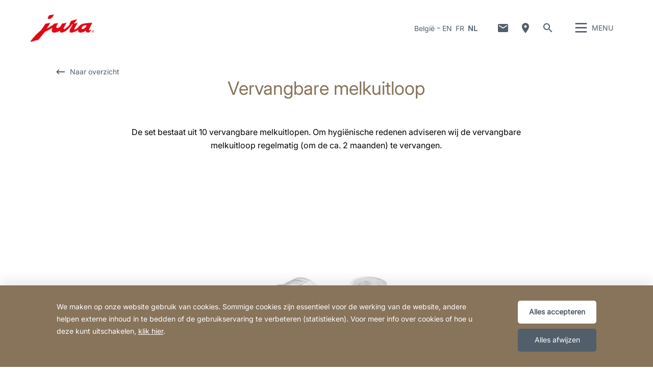

--- FILE ---
content_type: text/html; charset=utf-8
request_url: https://be.jura.com/nl/voor-kantoor-horeca/accessories/SetForFineFoamFrother-72228
body_size: 155959
content:

<!--[if IE]><![endif]-->
<!doctype html>
<!--[if lte IE 7]>            <html lang="nl" class="no-js ie lte-ie8 lte-ie7" prefix="og: http://ogp.me/ns#"><![endif]-->
<!--[if IE 8]>                <html lang="nl" class="no-js ie lte-ie8 ie8" prefix="og: http://ogp.me/ns#">    <![endif]-->
<!--[if IE 9]>                <html lang="nl" class="no-js ie ie9" prefix="og: http://ogp.me/ns#">            <![endif]-->
<!--[if (gt IE 9)|!(IE)]><!-->
<html lang="nl" class="no-js" prefix="og: http://ogp.me/ns#">
<!--<![endif]-->
<head>
    <meta http-equiv="X-UA-Compatible" content="IE=edge">
    

<script>window.dataLayer = window.dataLayer || [];</script>
<link rel="stylesheet" type="text/css" href="https://media.jura.com/css/consentbannermodification.css">
<!-- Google Tag Manager -->
<script>(function(w,d,s,l,i){w[l]=w[l]||[];w[l].push({'gtm.start':
new Date().getTime(),event:'gtm.js'});var f=d.getElementsByTagName(s)[0],
j=d.createElement(s),dl=l!='dataLayer'?'&l='+l:'';j.async=true;j.src=
'https://www.googletagmanager.com/gtm.js?id='+i+dl;f.parentNode.insertBefore(j,f);
})(window,document,'script','dataLayer','GTM-MF5SVJ5');</script>
<!-- End Google Tag Manager -->
    <title id="titTitle">Vervangbare melkuitloop - JURA Belgi&#235;</title>
    <meta charset="utf-8">
    <meta name="viewport" content="width=device-width, initial-scale=1">
    <meta property="og:site_name" content="JURA België" />
    


<meta id="ctl01_metRobots" name="robots" content="index, follow"></meta>




<link rel="shortcut icon" href="/favicon.ico" type="image/x-icon" />

<link rel="apple-touch-icon" href="/apple-touch-icon.png" />
<link rel="apple-touch-icon" sizes="57x57" href="/apple-touch-icon-57x57.png" />
<link rel="apple-touch-icon" sizes="72x72" href="/apple-touch-icon-72x72.png" />
<link rel="apple-touch-icon" sizes="114x114" href="/apple-touch-icon-114x114.png" />
<link rel="apple-touch-icon" sizes="144x144" href="/apple-touch-icon-144x144.png" />
<link rel="apple-touch-icon" sizes="57x57" href="/apple-touch-icon-60x60.png" />
<link rel="apple-touch-icon" sizes="72x72" href="/apple-touch-icon-120x120.png" />
<link rel="apple-touch-icon" sizes="114x114" href="/apple-touch-icon-76x76.png" />
<link rel="apple-touch-icon" sizes="144x144" href="/apple-touch-icon-152x152.png" />

<meta name="msapplication-TileColor" content="#ffffff" />
<meta name="msapplication-square70x70logo" content="smalltile.png" />
<meta name="msapplication-square150x150logo" content="mediumtile.png" />
<meta name="msapplication-wide310x150logo" content="widetile.png" />
<meta name="msapplication-square310x310logo" content="largetile.png" />


    <meta id="ctl02_ogTitle" property="og:title" content="Vervangbare melkuitloop - JURA België"></meta>
<meta id="ctl02_ogType" property="og:type" content="product"></meta>
<meta id="ctl02_ogUrl" property="og:url" content="https://be.jura.com/nl/voor-kantoor-horeca/accessories/SetForFineFoamFrother-72228"></meta>
<meta id="ctl02_ogImage" property="og:image" content="https://be.jura.com/-/media/global/images/home-products/accessories/set-for-milk-foam-frothers/cx3/overview_cx3.jpg"></meta>
<meta id="ctl02_ogImageWidth" property="og:image:width" content="1000"></meta>
<meta id="ctl02_ogImageHeight" property="og:image:height" content="751"></meta>


    <script>
        document.documentElement.className = document.documentElement.className.replace(/(^|\s)no-js(\s|$)/, '$1js$2');

        if (('ontouchstart' in window) || window.DocumentTouch && document instanceof DocumentTouch) {
            document.documentElement.className += ' touch';
        }
    </script>
    <link rel="stylesheet" href="/assets/css/main.min.css?v=63903468755">

    <link rel="preload" href="/assets/fonts/fonts.min.css" as="style" />
    <link type="text/css" rel="stylesheet" href="/assets/fonts/fonts.min.css">

    <script src="/assets/js/head.min.js?v=63903468755"></script>

    <script>
        window.dataLayer = window.dataLayer || [];
        var dataLayerEntry = {"jura":{"ip_address":"17227f01cc6f8b1b344751ab1c4c6ecc845ee5b7815df94b3039509489a9d2a6","country_code":"be","login_state":"0","site_language":"nl","page_category":"Professional","page_subcategory":"Zubehör"}};dataLayer.push(dataLayerEntry);
    </script>

    <script type="application/ld+json">
    {
      "@context" : "https://schema.org",
      "@type" : "WebSite",
      "name" : "JURA België",
      "url" : "https://be.jura.com/"
    }
    </script>
    

    
    

</head>

<body data-svgsprites-options='["/assets/media/svg/base.svg"]' >

    <form method="post" action="/nl/voor-kantoor-horeca/accessories/SetForFineFoamFrother-72228" id="frmMain">
<div class="aspNetHidden">
<input type="hidden" name="__EVENTTARGET" id="__EVENTTARGET" value="" />
<input type="hidden" name="__EVENTARGUMENT" id="__EVENTARGUMENT" value="" />
<input type="hidden" name="__LASTFOCUS" id="__LASTFOCUS" value="" />
<input type="hidden" name="__VIEWSTATE" id="__VIEWSTATE" value="0R9jq8Rv4ah+Cp4JxVFNI2slKnqpKjUn/SVie/ACdZhHKv7T8f8CvyR5BdtGV0upc6u4IxcvWcKeJmNl3obeDJEVZhVrTLpkdbDzozL4i1nXEatfmbdFWhH+r9OwZU7pNM3eaMEdRBSHrHgv8QvMcuPe0ZOCFOeKL4Hx5xKDUpj3XvcH8RTlB04/JiKPCTyaD0ItvbvHQlVgWc/T4C8rR1c2MqT6mVYEPXRfp+5aHuvSUyaaak9Vz0CIUtYOquQyLiS4IPJjNEenuISuxZazYBpVIKLjkkZNpaFMP03A3yQjSbiuuVPD5yu6m+LLGn3fcdW8ouvVOwuShLNdfu8MQPlY/xfaluWRzUiIDiBzXla+Bp9J6eAiJLCt9SgHI51XnIAU2cZRcKzNroajAdRGzs9N0t2SvgJHBxYv3JBuxxD0Flk8vJlfs38bSp6+ZbgWAvQpXEtjmRJ1KaP0mxSYKrWXkMffwffi/KqC2ZN4KGTry5M0ya12UM6XT0VJ7p4T0LcEfoGYVBBkpYam6FE463yKt6P0T5U5YViO2YA+xpJ7IkiXI4NXzbRQF5MmZClXfAGWkVgdWuuup22o6mNdIzIfQ5+UCS/yr9EJFRggfadkQQAGNrh9KXtNBMdgBfi07OTVo08b8Z3NDeMZ1ykBjrGVXAS+O7pnKeWtw35ckuIJRzFu/jRtJwBekaMcpvIG+/SdWurdbrLlpR3Y1Tu7P6YgDfY8AUELC8iApeLAhOGKXGgZxqZcEW/20vWjNAVf48XETI1vRdnqJg+dUT9ppVM50Yhh0ANi6wCuAKrE7efFC91Q9cwU2dXYTIrqXMdbA1lh+tfsgAlWGCXSyrjX6a7w0AzvddxK/MzosOO2XcEXUdyb6aYHYONE++Jlca0f0vsm0n9xrUGZlHn4P+1s6m21ZiFdwVoBVxfcVwC4yPeCCNfbz06GqSYBEjaPMT5DXyslTzqXTWH5UxwvHQs7If6j/ZM3I3s8LTIcD4k+uiPTcw2dJ1WZ1QT/CTrkPLO2dF4PYsGfm1ggQow4MllRMHVI0uLpCZ6d4+eR+aDxrUuoQnE/oOvvDDvi4qm0kRWrplaLQD+Engl/h2bBbCkxbVu0gsv1lJc0+ZVn7Nas3peqcp5V2lQYGw3vLg1kyZCB9dM1/CcLNNSq+Pz7dO8hVptMwuKi9V/[base64]/E8AIrZylKzCf/VqGWVatTvaTGbiuqm2EYs+Dva4zi3EgIijJnxXW3RFZGeIQZ6RGe1Hoigx677NDJYSD/[base64]/o+G0JiUblVeQMrwlWB1+qfC3I5nqsqoHdj7D0AQtV8CwzM03JLZsHKIHKhJMK67Zz26A4/hijWMqlOuMb5iKaNoQcNOu2iAs/aoMRfSgfvGNsfuGmEybBoTwyuQQ0O9t3nlIQp4O39lZgkKXIRjO+/Ivc43KCDsWnKlFeUrxq/zRffHBUWesQBj3uoBN5XxqZ9kPQtTGvREF1T3L33fLp06ccSjN1GejLQaEBP2lDXX9VFOypDiP9mr8izg91CAp9CL3qEZ5KS995BE3MEvGvQPc6vWv5/zZ0wlSYriY9g4cCkqChm3IAtRb6fCMpD+Mw4/TCCNv8w+bx/IRTfiYQ8OtZwGRVi/v4FJXq68WxB08wKtybG2p41Z5h7sg1IswtW4V0IYR8P+RmUbneHfCMKTYVlKSB5Ql/e1VvUBRhB0lZOaSn1nFX/1cFHCKWu6SqmfpTaRwSxQ9sccbFxPU/KxiLoCoyIajOWPd3dxRHPs8u60OXk/xN8cjat7SwbXNGta/X6b+ZtLQ3u5TCdnaj2FS2f3rKAq3eMd2yjDLKwIq6yQUrbeYESoeETdPcywJpAiV0QjGy6cbfJ2CawgpxBJQqvApMXGDQAoFdGhwSnNL7BYyNisAgzzMPxQqt9HZQK+I/IkTn4YsraJ6d+pu4OTFtGdeRgMQyikYjQegmXCgfhhGeFuhQepYbmXh/5bl3ysLuGtaz0oOYmHz1mK8QFvLvJsX2OItnedPCifpfkzdjLejToABAGjsdmBxVH1x4vX3eHM1FeN649Ii2VVxYvYZoyucmFCGUsr3HdT1K4AutjJd4qdhwJruOUiHY4iwkhjl5kud5kbQLjQhlzRKK+hQoRS75mJADrsDzsOyNM3pPm4gcodXirJO++SaZ9Z/M4yX0Hd/I+hyY2lrJB3WHvGa9GtF69L76bOBogm2J921vQqTPlvWP/gVtZh8RRUx0Ify4WrdXEjRZkntgeU/ZFozWJlBVmFvE8PR71u19ej5FmodnTl2c2cb6qqj7nzy7+R5RLG09AmBY8weuqD3LoJTmeqN10h46LjtTou06WrFK1jtFd6+MLiEXhLD5xXkAgwIq8PDqyz7QiVJzg7pgnA2CINXjwOBK+7L50cmcq42keuEUx9U9E1yNASq7hTj9s1K5rw1nwhL/JItfDlMRr/bEco7zJjxqtrGpdOSsPLWw650338FIMf8kbRiZK82AI9fK46u4p699EC8h3of/+22fVNczqIa+rLvXgnbGhdVt00KuBwqixJ/c3INxMhUJlKLrSac2VB4I/WCpnSzNDOVCSLhAREuOX8sb36WYNaPy2OPZHG/DuDEKCy5qQo2LefMVs92l6EXilBwcefWrEqA3wE8fwyyJLAGZ+0Ozeey9riGS+v6WLejIRKV8aPRhPdkRuQK77qw7G4vJZx4eNDSaosdW4KQ37TtcNgB0o94baDfHg1zVPZSSXOChiOJqIKXiKpoRfMl36VsJCDASIfSdaSC/hxlFISQsaPUUSSL/7FxoPg1qFJV6fX69hrbLgW1sUm10GgOaLT0SdCLfYd+PKEDyGaCWXa0hbTvipZ4ONLOsP3ydxBZY3bZo4lSnoAi88EFV4jwa9UngegD18arylp2z4mia+SFZ20Y8oe/27KgndntzeNcEzEgDnzMEbwhwFtG1c7zYiruAXzqzTk7thkOgpimXGWZrXYC1Wa9JHSCHiUZh69o8mjh4kd//FzHRyYu4fL/2E9xePGnyuyYPVBJC7gv+uuSm/tqo00UJK2gS61P8q3UJLCXZu7GXqXsogyOHnr5ZIFr6RtCTHd19sDZ54Fh0RI6qhBvKithIXGiptSxW0SSz++mkVRBd7ruK3njx5+pi32LjUU2D+TKX9vrh+WCa2A1zdqFIJ7pQ57TfKU0fPMVPEfsFYkvoe8ZMaxYAi7scuIz7BZihv/RdUHvcQnTLNPoCv0jchT32/t/70h3uaq309AGxUgEfkdAcbQuUB6vZ2p8PIWOaIqVQ6wEYbG+H3OygwyFlJYTpj+B2zQGp60UUDUtCTsxEz2D8dYIBcTQf6za0CBazvkGzuslgYlc+1WuEASbOn3KnatVhtlX9BdcOVcOtffR/JTmts4V0/EGmVGwONXEhMvMN7x/9mNaxP1HtY2u1l0dYTyEhaq4hmQtfinKFv7e51+9p84sBpl4alZ75zzvqSfbp+xHnKnRGZMTIPZmL+89IUeGzW0a/kRJv+IT+EzB2cZgdz8E3R5lL4RT4WoIW/lGrMlwqS95u3Ok2piyxPcSAyWH05Z9tmV6qXHrxAIMqNGAkimd9DFgmEeZ1nPfGTHmLNRHdQ6eAhUnR8oiUAVnh1HjJ0C2AUAUM20+AichHGR4iAXB/K/Vj+6SekxR0+Zt7Z7H1B0turoLlvPL+7f4wJrbO868RSf7NEN9ewl14OHQdAQlea2Ew5ZLsUpv8SRnw5mW3BNp+BRjR+zlD5XzXpCh0iR1EXlGwyTMgYzrC5EWX7gT0UidjDWn4a6jrvRWkHK3oi7gr41qAi0289XoKefET92YA/NIqAWKXHJVVvLcrIpmseJcTHkT9kVnpA0pa0a7Yb0lxhKb8Vrt/2owwAdv5eWATc4pwRhs8fdJb2AT/pRGxDtTs5D+v6xIYqRkhtyVanutTwvE3ZVpbvfY3EsDoy9eANVnEG/09tLfjpXXmSkot4RFZrIXGBR0SztXIajQkkoLnGnjHzuf7bIcapYq39ZTiid7xhMhDk4B2c88mC/8jD3rM+QeUIkHfxMSQXRhPcB0oSDjGxBTCrttCuW6eeyWJ+5hu4QzZ3Nu5Lb9xhF14A+YnpxbVJplyK7SFL8DSQh6IhMPtnEwaYuzWUvDErRcs3BTIS9ED8lYRe9pwn7410++1q2w/pTTqxFDxfT5mG4xmR/[base64]/nVAsAFTqK6jWfQGyo4gG/iuFpkX9beaEDSHRRqMHRWIxEqNiUlU1++cILuVEYKjJrFFcHOoSDaiUHQyexz1s8g26iTrLPrHNcUpc/NbUMA3v3TVKXxOLMlj9zzBx6qvzr6toKOLNhNCgJ4A1LtYVo4/Vdz4a3qj0KWtPyc2YdZztmRPepW92rQ/QqTMCMczDMGl3AHiIdOgtq/Hpr5uMi2FnYsGPkFoXjwT6TjzQEySUyeAqtNN6yF413pIMxXOwrzwoSPOAF+cqPXzhjqQh/DmnASlYEhdvO45Ctc50QOs6iSD+utIamS2MhkFjeKaahfO7OT7VQ9xHqecODaPS4wgUQiRs3VE1I6xGZfmDkMa3JES3fAIg8Brv6Bl7QZrYMpj9JL+6eiI9fw/qdfYLRW79uAI4LfJHNGtJH4M+XO6LSzbYrnQHoCS4mKI3SDX/5uYR2qrqPr3EebvQ9YJyzbc/Syq8EbQIGzn+7SYMMs7u0od2Kl74mjH0dP5TznaOIL5DI6Ocd6dMka+r38KJwwSIWgDvMJs3iVzfH3SAmwu8SjMIlS9YYFUYNdelQcPbPQdTAzYeX6pvN+0L3YHcWAOMalYNNirQ6MM1RYf/n0WGo27UB9SdYGHsXDqPWIlg5qwKGrIhxeg/ADD48btOzakfJ9OXOa5TtJflOb0ZVSsZI4Jnp0SwvY0k11aif63jhzLrUrpjzbuO5UWEnuDTT8bfDJVhqdziF5qTuipD67TMCkFlomm9sPLQ3W3prsDs1w1vjCFRJsKaBlr9npJj3KBeVb/xvG0mX3aVnZsqrwnFXjyN1q/fo3z/noAVvWaBhvHB4db7qALFvNCMc1KouIr2ypstai7U7HIJzWUK82gtdHN2t5cFfrnL4FAxOTy/Iz7p+OV11TzT2XF6ulIdbRyAYjipm91XwYF5Edsx2YlZBF2G3zSW3qwmds4OrqDkv2e0hE2I3RawtKUzAlCf76NW6Vmd5AiDMAO1jGQAFZ9cyHwffVJAZs/UUAPau54ZQYRYpzLHVVPHnhwlmhSBBw/GxwR7doZNPP9H81wa7PWUL7N/0dpJkXXZc5pdtn4qWWnNkTL9dt8Cp/CUtboh79ABJOu9VUfNuYY84xVxTb+m/gLVJTXnWlicSm6kEoTmVkWyY6MuXgXTAkh1OGGqJ4Suzoj4V6qOnvW5hVDoA/KszRFGU/btuw2D5/Xwa/XC3D/MrTZToWsvJGQw2iVqfouXGBZFTtuT/hUOsS+RdX+qTeVF6l9DlHehOZqwXOMmO7g7I+SuGOcqZBmXECBGkNv9ctvgbpzDXGfC5ChGBOwPfG+Qfg/n+l7NWa9TxI+5rzqAD7EU61zddtsQTVvEuY6NwlfW7pNvs+V6wF8YLc1DHeibyURBf3ylVsJ8+KTdlRmP/bsBlX2WB9BKyAPlB9zkQ3outDibtQQ7lkhtDylCORrLZti6xWnKLlxU4KQpNUK77E99qjn2OzsK8eBgylrcPzfetdlkNhx6kcBFClTlVQCWwb7eV+/L6gaPeQjoPL17zhtRxSRxla3m7XknLI1YfqywDRaxSaujrXLTqyThfu/YgioMXxeBU4/J5bjOIspg8GbPbYpmEFdcQjvq/WWE/L5zxx6uwQlncsDaeU3vqe6V/Ikt3tsxgb/qmO1DELII9YpWLlktw2eQKy3h8JHhzIiAMB5dM1Bfk62ftm3zHYy7T1A685I1zAGoNNo4ZKe5c14EWYTK0ifAKdcpdlvvcIEIevhS8Cq5oH+//uSQ750kCxDt1JQbnOlkBntWdxPhBCjTkpTr82R4/AFfAAOrTN/3zND7TxjxOUUJeZVTMyd91nSZoG3rIYClULskMGOHj1HnCW0VvgmMkrkupYiFm/[base64]/BeTJCDQUcVedOFFjsbbvRSGDY5WksTh3FJdrbKvXqm113XUmjqcCSFS3OeX35NeMkWo7+Cm3iA9fjz/7M5lIeOjyK6M11aoR07RrqRxwnBU2DxWg/ObuxqmjNugPTxV9uRHSMK4TJRfjeX3fa+ySvHPjrQoNLA/ND0Vr5hysTXVpHknz/qoFF2CahE44x5pe/x3soCf8HD/XDd0OaBDGtDQh4V7bxKJrtJfaTAQVLHOaaOjLTH4LnKxaxaTxxaQ+r8NVl0h/Ci8Gk5v2pg0iFvFfUaUhRN1kB/uBuKJURJa5GjBR3sf6engPeEP1CkxKGowKavaQc5J5oeHRDmR7IwRQoLPP6HUWmi9qJo4Byf+LW/C9cjeBI7KH8qbpvhzLceKnft7bS2R7Hp1FcZHhNolTmXwn+9wr/3rgi88RFSmHv3dMBcthctLBu0JxZLp8O2KcnXPHNOf0NmitMdcBHK5wlLrT6ogNBmBlKp60gP+pyi7mCgAeWCyIlVJQad8UbEorKSLPgIXUtVRHkWhOYNDiRhkeOHHmSlbD6dtelmXNy6TQEvfj9ZmFPXcE+xN6RTRWT5COkbonMwUy4VN0ZBd9/uQ0S7BdtIkca1xG72xRAxjksFNIRQR7hmNvuxlaenCIH6kSFNTF9Cu4BVZSWnozY/5T7ky3Q7s6EEA3LKGVLzuiB1ciFCmz6Eh7deRcY3Zrccq08Y3Nf4njKvI1tBeFIgmB7iC2e+TEAEBbI7J4rrnUP5q5Xj+tQWICS/WGRcA8cUSLtfV9fcMQny2OlS2YdqvcaN00eyUFisEa75a/w+UlATWrS11Te8IJgdNYoAHJ9Nnn1KLY0+Xt4BO9Xc32q6r9qlCDqS0lx2GW/UOdlVV7cm3sMs3K5Tg/9/[base64]/KOccvFeGrIAQ+L8rhhQBUXt8dnlKvKc2s4EWZ1SFop4kqKGG6ZlkGkerfSrIqJ0yWcyLriV0alEkEMZRuT8Q3vGU8BqBH/wi4WYzIszWsjllaswoIa3RRog0667nq/pge20Bdm5ru4NMcHMBQCKDi4Z0CtPMkJJmjvbDVvk8VmUkZmfWigLjuT9vEryy2JT+0Q9jgjn9N3Ntj7FvgJKYkJkBHVhn+7EHe91jsC7CJqx3B++tf7zyT6U33Zc2EOU+TMjWEjm/fashIripxfhSyY+/84uuw9FdPcSqdZjlpXiytJrwoY9Hc19UzrBteLM7kim0vILehwVvTIE75Set1HOmVvxHd3bMB2j+uwsr4BI/Z62FSSN/poKMNax+RtyvvpPx76sraPlKZqCNs1vyAbkmauXqj4iyJptsYsFJRnuxFaylQzUvy+nl/+CZ20zVkTUZ38hjPpyu5ym8T96o+TrHM2wlEjpqMANEAaRVNYhcWDPIfu8dMrUfEFjDhMaKfiUDAyqo3Ub7WvjIQjpilFNuBH/zG9iV3C5LRWTmG1DJojmkR49fNLD7BUQvKVPnFJhpHabcCxH3E5/uwCWH9K1uTBrYa1w0NiRd1z/WWV6urymZ2UioELAVbdp5VveCryLXAyfMGJ/gqYDvvmN+uGMsJ1knYAFPiAJvPyOwfUzxxP+VjLFrXwA5siJ7uGGep/lwIlQJGp7Xk/Jn3mjjoiRYAKNpc3vSpw76ajrVfi8PVfi2jOpCoUcRhb0TC0AvzHjsB4yGmDJKka3zpr1nfnvydtt/9BVGLyPjAJPbvv2yt9EVXHRQL347OwLLDNTFtuPlrfbSNVYGOoNHdCftEGBZVLkLt7Q2tJi45m839Yv8kNQoe6dxQBR9fpDAepdKYFrhvlhI/C30/[base64]/IRsqCbJRx/mQ+maUyMJEKOMll/EVaNL8xu+rUPghNWnG/ZwoOGEn2VaXCSL2cEGI93Ay62hA9MKv6gzzCZ4sCKbv7JD3L5h1I+PKxtmBRTKp2FOGrOYyab1qnIE5hqWXmpY15vV/ELhu/uBZ2SYS+EgQkqIm4Z97018+UOBJKf12iruw+daCWMsnvQcT4abijZ+wY5RSTnU6878d8aIfEJxS0ClTeKHSwu/FDiiBkYA7lcQrFDfJ8jmV0a6lFPtCp/D7uRn8WSf3iGzPdiKahNwf662gaYv0ZxFvx4UgzOJrv7H0gyNHSeNkFX9ucOynxRU3jR8BWTKkMrX/FFIxFvw40jUWsQle6u3AggeAxVOIHxlfelU/EXhShgr6TIYAUIuGHjindwdsBn/d5s+QPiSMlgvSrzdye4JaeewzZPEgOY/h3a60mILGjZewsGdEynx7aqip79JJjozqqvzkZCtyc1PbPocJLfwKNAyTQtGTZScBkruisF5lYBkq6c7s/FYh0U/jEuEoCR+pZLrnxNC1c+rcPQBZS1bP418IOqhjpTh482qE06OVisiWtj2t+Q+SNDGdSGqDxArsq0C/Pu0LI8qAw0/LM3Cf7Fky27ANWfCcS+q9/uthi1wji/aGEkplZZ9cLLVHOlaTHUp1jkKbW++Fi9dSCLl+z5eYsRZGoDpXF5ocuemtjWij3yoUNyZ+hebUAt18f0CBGcrztI5FD6Vy9iwOJLE0iwYpj+exlHsVnh/hrFFF/xfo2E1XK6LUMnTsQlArousBO4or30KmLuQMu7CNmoaLR+tYilcItszciqVhRuK5kXa5l7vy6GP0wG9Ploy6ZF5xKHENfsaEb4iVVfbVYk20SEU9Euh5gGEkkg/ihcPLaUo4Dnpaz2ITAcDb6hQBY/Nnwlm3HF5PPtJvwR0fj59KffgUmau8wCMZ2LUMIInjo/w9dB3W0UXkcWIJzkP7FMxxaFQ0cV1NDV66+Mlp4R10pFQhQwWIkqobVr4EB/MT9IwTHZV2iUcvHweKIyk2afvL4zDOVFj6gj1FWDY49ceS9Fj9f66Ah4zU55iyeJI8sdNxTaZa5FE1K43Qj5P7+1yWVv4TFLhwlxGz627oCe0IBQq1YRnUfElM7YaKfAJN6dsjkPNTjDH2qXF7wn6mDTme48KAKAzT1QYH2XlreV8Uv/r/0zMK58Zsb1gKpDKpCSWLyZ+ELACqRGvIRc8ruRoP5mMYkEQE7VO06Pb1HyzNJpHdi35W14/OkxtKYI39yNpIUErb7fj/HJqzf6olxyX6T1u2QHvnB9dvnt/y7ssnMISDNo4ZrenfktFcSSWCEt+e238TkQDbDXy4ZHE5pgkTjXIbXGjPVcJms7RA6HSB94qLsBKRUwldIjSwaDBgAF7emeKT/nctU1GHM/Yog5K6ovRWTc29q/O0MMzdA/IucmPGZEy8MGk6gmgI7jVpnuv43PYQVJUF2Euf1FGHMNu4+pNz9kryfRm/qvHjsFVzwprJyunj4/AQuGc+3JPgtBHydpj5WY85EWloRSXyxCQ5cfDCyMSJmOmRXHwLQZeRiug6heltt5XQwQBF77Ev0jb6BxDbJkFo1CaN8Y1rZddtDJcvrcUaoLtn+iMi7EDsxb/3vnJwGbrvCmf/fgbDfEXwpdNrR2zBsreIdt+RP3cTIetS8Dh0tTvUJBYdpyIpsQZHUYUvTBByeM0dwRnI3b4InCRqn+EqFthHzqvkartXHZ4q7OJzU1TSg/a+1AE94dUs9NcBpxODqLnZDgcGAmiWJuUZq2M9Ayku5Fjbd4akoNYraGF46SfGMnryXmly46yS23JwlfO09g8d5xqwxe2eyVYRnHYcPaeqG9RKSQq7vGWrXmh46MYhfXtJeLEppCF+Civdj30FpOg2aSMBOjKzuOYBuXOjek2/q1UpV7GBx8r9mrTIZ29a/ZKxDwzhJI18/K61/sJBklLggW5KnW3/[base64]/4FueEor6MoFAd6AxTTQQUOFK7Nb5auRMJpvVbvX2yH4tdDhNSd7dUyj6vRjs9H27LlkyhmZ4FTeFXLmvmWtlZo8+/hPIiVT4xUyJfhFcK5olEY7L2jUbfwyvBqVl5xrNIQWNtUml4jmI0janX+/w8/bcsMDFAlJEwf6DPbVtwCzxRZGJ/Qi7703oU3/xaaQ9wvdTOQAfAxtb6cCIJcAHqGJKSqBelgpXlnc2yjkn9pGIIZDxd26Z1Qvgy/cubZBQTxknfxt/CRqCUvvX8jOf8l71dwX73EYtV2biGe3W3LYmmFUXqxmafbmL1E70H0bbjYXgFSFPGB0CHbmEXwPlC7Ob2rsGAjRPfFWu757k1RDIBHWLmcN6g6YjVYoETGsTyVVEfEtSOmTO1I/95ARVgbHpXtk6b1C5gs08JPZZ0diFuK4Vl7lVVwdfHRftao4JugDKhssKCHflEEsXYrJmfrS3rfw2X/2iMl7ndjN17a1Gh2GzxPvt/SegLlGZM/m1KHWuAWLq9O8umtM+nLg3L7u37bMmkeZAs60TKi4WvKIK0fjIH7NKTxnlGBJpMcLGqfwDJhXP0saEeHBvdSj+GlTCWc3FXZNmAr0NlFXV4Wk4chQel7SS/mu3YyqrWor/NA1/nvE1yfSbZfeOg/6Q/po2/nwy8d/vwsFOwyguWzn8kZRDjyOTmsMvt4jSkFWryjkQluiNnZQoqFJf5qZ5SWXe+GNt4CncqLpPuWx/s/IntVX7fCjfQJq0ft6P+ejdROvk8IHNlQ0MoyX6clzv3xmDDoICnOiv5HNRb+r0MZ96CI42sNVGBhNnE27Hlje8yWkqy5/B4Z2klgOVmDu/Ur819gId6zLoYVYPbbeiNMPKZLTgtx3gR1gfEFXoqgbFR5duV4m0neb6X8XLOAm2E5D0Veh7+iMgS02GZnlerOY4B/AelO1Xwo4b1wFchABrw0u+U/0jAWiFIW9gmDmbNJ2hL++pwLPXkum467l5D5xnN7gI7PNMYnecQmnTdsVLzDyX99gngW3nfA9qiTKu3e+T4XHE4df8ejhD3uyM7aVIvQ/xXSFDfAj2m/ADAKOmsl5KfxTnkfTljaTWV4ekhcj74G/Rcos7yJ7I+sDiOp31D0YFIyDO51hqmPQEQDlFbYT190RG2uO0X+o7U2uY5rJMSvonF7I3rphSl1fBy+UmDBSnn42MFyrhY0Xp4chlR4GJgaVNETIebpaSVcoJZazod/uKekZQKcC6/vVvvP5xZrmyt4u6oSy8RFXjcYoYPnOCBkrGhu3BTStTsxq5s/7+0l0xtYiVdOy4P6yZaS0Ul2f5cHDpVMl+BuDnKls8VOGUq+/UVs/yAn7fGJ7SCcqqsPp5mAQk0JhV7kAlF40QirJUk9gK8eXYAXuYdPB0jyeLFiocugPILwzec31RjIRoR0U0J/57nNPs/gDXiwwwpteYVVJsrtksSzjrPfzoplcr2SIkjo3+JyuXNH53eKZkQChyD+X51lJlutsaOyJnI/WeUqybXnIMaoSSZHZBfjxUTG0Wh41csQHBpVE3jgfvOreYhjeJiGwCyYh4TQDsyt/huM8Exgve82AD4M0yk9VQM42VRFCUZMRfGrVe9KWQzr8I8M7INLkUWYK7tAqPYQQIvc+6jWNSXaCX4ijIKA0SUcdwz94z1dFHqU1wJLJ6dyQG/u/1CE37VMNO/2hC8DZ21azBztMtZolzVhdORrphtuqXTWRW8OaXB2d66maG50qqK66RgOujbBoDXwiOzfo5WK9RKYCD/Zh9NhOqQSeSaNxtWFYMf9vKNvrNt8s/eGQ2AB85FMpwQ33HQxGb6CCJrdFHhBDjoYtccpxByc7JZgHyGcO3LoV/PLktjZW+lf8Zpa4+8C6ov8Qh50ZLXGTTp2Lcp6hOcvRy2LRVtwFEeTKYxVpUFisUQwxvfCuYCIr4bgJ/V75sJY3xPmh8JhLcXW+bpYFS7ZhJcAdOcc2uAZ5M/SSxlfVgnIPTvtbQgqYbksX/YXmPXd7SL6K9Ts+ry3wp5N3tTI67a8sPcCR5XKsEYRdJzqY+iNIZGpobSYQN4aMOlSScYkeOraHfVc8iwIhukBeD+bJz9efK0wvvDBjLgzDtDgZrMF3zLojKDs47JE0oMuebYbzIUsUs69baz7PizU9/aCpqPU7S3vznx26kiER3nVRlYEDTCgEeP1zfKjFCbc9vogsDRM9KZjDi/rOVKbqEQQV7maBn+AiwAqUEfBajEbWQlyQiDz2/429UwWWLPvvo7ckCqsOcXxATROddk6Jwc88Xe0snhtD/Hyf1P6OPMYsx5ZYfnZVMmNO90UNnHr0EuqhhYXq4scI98VenPV4hdk5DNbLGnCjeANWWaNHwu+s7uXOKRdJ99/QTryg4GzshXCdalpZgB2eu4bzewoTEN8wcHx68rcJPg2hJeRDYvkXb1YdR+oDdGc7qkjvciY0RS1F+IHjqTxq8kJNAbL6NphOPWdemlss62G78FV/kRr3qB2fN1PpbHKOru52IkPUo6c3gYgL7gnZHFZAdOEYs4qx/Mzs2o+328kVosX4XBrcADbAghEALgZtedLEA2irjoYXdcmaX+PNrr8xQWp5htutyDesYOUSPE9u6X0g3WiVQ3QWXPjxnGAc2KBTgr0lTP3xl/oMv0Z2jvPfVrcoxYTDk2rl29Of/qD6wsMrC23ofDTqt3Eri6fus1kTxuLdielriYQAc7PpmdALtIMg5617mpwF2rCoJynkYgBaQsBtqyc3ocXi2kv6rKSq0Var/[base64]/rdVfGhFOByt946iG5JItiFbKFnmjtw4tZj7555DQtlbcc1COhNB+aLym1QKFxKaDDuCFzS8j5UO9aw47BeEKPjKb8SoYhmt7tmpvHb3t7PhfQr8P3ODh2PdpTXhq8Md0SF32r7nsXbkzFq+Uon1MAfdIjMxTtl4evnEWAbPk+6fibWf0WVwqnaR5x/lIJcMvalxhlYl29AyclmSt7bP7R6VgQ8MDIKPX42Fz1K5HJyPMMrnPo+HvULNS+i+vXT6VFd8flXOZWu+xcylQl0dTAQaC+uT3oZK4HV/oaHMca7ysox9xvJ+kNu0dG9zMs9IkFuN2/CoJuVxVacMz5GgqdldcZycAgpKltQGxovxDLIJFp+uDtsJmd1rTCaNlBC84jZppLTc3NgUNQ9o7wkES/WtF5pX3sLu9wDlYEz+S0lxlzDPxCOfo9KhgjgMdDsArcy9ABSnc+YY36ueig6YudFwPma4TfPzhWOFrzjQLC9fhT6UHvQcNHfn8iLPP3SaSHKn1PEI4FNu3iZjpAn+xPBdw8rjZ0wDfU3zKikDdRDKqDrc7a9iPcANMiiJPKtCnVbbRlX0C/YuGXAwOHt0r7MnQ3dCnaPvh4YSC3w3djZkZ/SpTngrgiU55Oo5oCwFc6K7eWz8l9gU5XJ8V2mesQhp5dMFzlKUCGwjJT5PdNGovisXcztuxGE2t1OoYz5ehQHl1iWj7HhdnGn65yrr9Ca5sWeMvi0W33+plXKEltnVdv63oFxO/JVlOnSKLxVhaGG2qEbLfSYPpYaNGoue4cKZ5zKloYWbhzAXCaUk0T7wjkQ/XbaU0Ag2WGYfyDxM6yLhzCROKkaCdRvb2eQ4OtxfF4ZoOP0Ecu9aQo41FoSGbM7npC/0Tu4BaSc+rYwI0MQIdZSuRgMnDVlprVkPE9rx/1kBus4qm2vuLKawgPA/vfaDdwgrz43zlDeOIuBW0AJZODeBKCt0m8m8e15hJE+RLTqXpHh3ABxxcAh12oPMi14TplKw4A7kMkpciQV5J0k8Nb5L2campSXFL11L4XNQb4EgK3L/++Z8HvxCxemfpoE4n6zHkB0lQ8+G0SqfSCJnnUE8W9Z3sY/6DJB9aQK5t/hT491T8zp9UsEIiK8kp+c3IXeyCQ5Hoip9ReTkVFQR6+YiH265JP4r7qHfwxbwjL579PeWqh/3gXxqZ9voDOlxaNjlbmm6WRQ/7ebJvOtOICut/YL2PifyGbDGgjOtJnZ4H6DrOZTzVWuCPXpCMqkG9Q7oCJSys8a+Op++flbvMtsfFn0Tz2je2KDrsZbXhZGpPy/3Ok1U0x0tWaHDVMNonkCCWpUo5HErQPfbViPiHl5i9hkPFEw3UGbmfgHAOJGT/VFv6KUbXjPfb02fqbea8udJ1b3mkoMzcXuc1Z4HNgO7jHo/8eIjuDG384d7rMI55guVbErWKg6WD3nKBkVZW6sc8VsBUhIdPOg==" />
</div>

<script type="text/javascript">
//<![CDATA[
var theForm = document.forms['frmMain'];
if (!theForm) {
    theForm = document.frmMain;
}
function __doPostBack(eventTarget, eventArgument) {
    if (!theForm.onsubmit || (theForm.onsubmit() != false)) {
        theForm.__EVENTTARGET.value = eventTarget;
        theForm.__EVENTARGUMENT.value = eventArgument;
        theForm.submit();
    }
}
//]]>
</script>


<div class="aspNetHidden">

	<input type="hidden" name="__VIEWSTATEGENERATOR" id="__VIEWSTATEGENERATOR" value="5143E20A" />
	<input type="hidden" name="__EVENTVALIDATION" id="__EVENTVALIDATION" value="en9VA/uW2qgooN8nKe/jsUYFqhuhKBlSMV9evoPrKuYBplXyeSC9NHjl05e5pfafNhRd3X0WCXC2bC0PL/TL9bZkQyUmaV+jHRD8dEwdvPrcHI9bNfJoUpBUbP+GwaMC9q53CSefhaIcmjuprMquwVNEE7OLNOAMX9+63FU9iyhNaSrG3yC4XLBvWmm/v/bsGAodYoczTUdtY8kw5sh1jswLy1BT1sG07fzNyUzPp6C1EWS3KK0AyNnMxOHyTlcaX7c13g==" />
</div>
        
        <div class="role-assistive" id="top-of-site-pixel-anchor">
            <a href="#access-content">
                Doorgaan naar inhoud</a>
            <a href="#access-search">
                Doorgaan naar zoeken</a>
        </div>

        <div class="page-wrapper">

            

<div class="page-header" role="banner">
    <div class="header-inner">
        <a id="ctl05_hplLogo" title="Startpagina" class="logo" href="/nl/"><img src="/-/media/global/images/logo/logo.png?h=118&amp;iar=0&amp;w=276&amp;hash=FF5732051D718D4C9471A7B583481FBD" alt="Logo" width="276" height="118" /></a>
        

        <div id="ctl05_divNavMetaNavigation" class="navs mod_metanavigation" data-init="metanavigation" data-metanavigation-options="{&quot;juraworld&quot;:false}">
            <h3 class="role-assistive">
                Land wijzigen
            </h3>

            

<div class="item countries" data-init="expandable">
    <a class="mod_link var_icon trigger" data-init="lightbox" data-lightbox-options='{"fullscreen": true}' data-lightbox-options='{"width": "100%", "height": "100%", "autoSize": false}'
        role="button" tabindex="0" href="#countrieslist">
        België
    </a>

    
            <div class="content" id="countrieslist">
                <a class="logo" href="/">
                    <img src="/-/media/global/images/logo/logo.png?h=118&amp;iar=0&amp;w=276&amp;hash=FF5732051D718D4C9471A7B583481FBD" alt="Logo" width="276" height="118" />
                </a>
                <h1 class="countries_title">JURA in uw regio</h1>
                <div class="inner nav nav-country">
                    <ul data-init="diagonalmenu" data-metanavigation="countries" data-diagonalmenu-options='{"delay":500,"domSelectors":{"item":"&gt;li" },"stateClasses":{"hovered":"state-inpath"}}'>
        
            <li id="ctl05_ctl00_repContinents_liContinent_0" class="state-inpath">
                <span id="ctl05_ctl00_repContinents_lblContinent_0" class="continent" data-metanavigation="continent" role="button" tabindex="0">Europe</span>
                

                <div id="ctl05_ctl00_repContinents_pnlCountries_0" class="countries">
	
                    <ul class="multicolumn">
                        
                                <li id="ctl05_ctl00_repContinents_repCountries_0_liCountry_0" class="state-active">
                                    <span id="ctl05_ctl00_repContinents_repCountries_0_lblCountry_0" data-metanavigation="country">België</span>
                                    
                                </li>
                            
                                <li id="ctl05_ctl00_repContinents_repCountries_0_liCountry_1">
                                    
                                    <a id="ctl05_ctl00_repContinents_repCountries_0_hplCountry_1" title="Bulgaria" data-metanavigation="country" href="https://bg.jura.com/en/">Bulgaria</a>
                                </li>
                            
                                
                            
                                <li id="ctl05_ctl00_repContinents_repCountries_0_liCountry_3">
                                    
                                    <a id="ctl05_ctl00_repContinents_repCountries_0_hplCountry_3" title="Croatia" data-metanavigation="country" href="https://hr.jura.com/hr-HR/">Croatia</a>
                                </li>
                            
                                <li id="ctl05_ctl00_repContinents_repCountries_0_liCountry_4">
                                    
                                    <a id="ctl05_ctl00_repContinents_repCountries_0_hplCountry_4" title="Cyprus" data-metanavigation="country" href="https://gr.jura.com/el/">Cyprus</a>
                                </li>
                            
                                <li id="ctl05_ctl00_repContinents_repCountries_0_liCountry_5">
                                    
                                    <a id="ctl05_ctl00_repContinents_repCountries_0_hplCountry_5" title="Česká republika" data-metanavigation="country" href="https://cz.jura.com/cs/">Česká republika</a>
                                </li>
                            
                                <li id="ctl05_ctl00_repContinents_repCountries_0_liCountry_6">
                                    
                                    <a id="ctl05_ctl00_repContinents_repCountries_0_hplCountry_6" title="Danmark" data-metanavigation="country" href="https://dk.jura.com/da/">Danmark</a>
                                </li>
                            
                                <li id="ctl05_ctl00_repContinents_repCountries_0_liCountry_7">
                                    
                                    <a id="ctl05_ctl00_repContinents_repCountries_0_hplCountry_7" title="Deutschland" data-metanavigation="country" href="https://de.jura.com/de/">Deutschland</a>
                                </li>
                            
                                <li id="ctl05_ctl00_repContinents_repCountries_0_liCountry_8">
                                    
                                    <a id="ctl05_ctl00_repContinents_repCountries_0_hplCountry_8" title="Deutschland Gastro" data-metanavigation="country" href="https://www.juragastroworld.de/de/">Deutschland Gastro</a>
                                </li>
                            
                                <li id="ctl05_ctl00_repContinents_repCountries_0_liCountry_9">
                                    
                                    <a id="ctl05_ctl00_repContinents_repCountries_0_hplCountry_9" title="Eesti" data-metanavigation="country" href="https://ee.jura.com/et/">Eesti</a>
                                </li>
                            
                                <li id="ctl05_ctl00_repContinents_repCountries_0_liCountry_10">
                                    
                                    <a id="ctl05_ctl00_repContinents_repCountries_0_hplCountry_10" title="España" data-metanavigation="country" href="https://es.jura.com/es/">España</a>
                                </li>
                            
                                <li id="ctl05_ctl00_repContinents_repCountries_0_liCountry_11">
                                    
                                    <a id="ctl05_ctl00_repContinents_repCountries_0_hplCountry_11" title="France" data-metanavigation="country" href="https://fr.jura.com/fr/">France</a>
                                </li>
                            
                                <li id="ctl05_ctl00_repContinents_repCountries_0_liCountry_12">
                                    
                                    <a id="ctl05_ctl00_repContinents_repCountries_0_hplCountry_12" title="Greece" data-metanavigation="country" href="https://gr.jura.com/el/">Greece</a>
                                </li>
                            
                                <li id="ctl05_ctl00_repContinents_repCountries_0_liCountry_13">
                                    
                                    <a id="ctl05_ctl00_repContinents_repCountries_0_hplCountry_13" title="Hungary" data-metanavigation="country" href="https://hu.jura.com/hu-HU/">Hungary</a>
                                </li>
                            
                                <li id="ctl05_ctl00_repContinents_repCountries_0_liCountry_14">
                                    
                                    <a id="ctl05_ctl00_repContinents_repCountries_0_hplCountry_14" title="Îsland" data-metanavigation="country" href="https://is.jura.com/en/">Îsland</a>
                                </li>
                            
                                <li id="ctl05_ctl00_repContinents_repCountries_0_liCountry_15">
                                    
                                    <a id="ctl05_ctl00_repContinents_repCountries_0_hplCountry_15" title="Ireland" data-metanavigation="country" href="https://ie.jura.com/en/">Ireland</a>
                                </li>
                            
                                <li id="ctl05_ctl00_repContinents_repCountries_0_liCountry_16">
                                    
                                    <a id="ctl05_ctl00_repContinents_repCountries_0_hplCountry_16" title="ישראל / Israel" data-metanavigation="country" href="https://www.jura.co.il/">ישראל / Israel</a>
                                </li>
                            
                                <li id="ctl05_ctl00_repContinents_repCountries_0_liCountry_17">
                                    
                                    <a id="ctl05_ctl00_repContinents_repCountries_0_hplCountry_17" title="Italia" data-metanavigation="country" href="https://it.jura.com/it/">Italia</a>
                                </li>
                            
                                <li id="ctl05_ctl00_repContinents_repCountries_0_liCountry_18">
                                    
                                    <a id="ctl05_ctl00_repContinents_repCountries_0_hplCountry_18" title="Latvija" data-metanavigation="country" href="https://lv.jura.com/lv/">Latvija</a>
                                </li>
                            
                                <li id="ctl05_ctl00_repContinents_repCountries_0_liCountry_19">
                                    
                                    <a id="ctl05_ctl00_repContinents_repCountries_0_hplCountry_19" title="Lietuva" data-metanavigation="country" href="https://lt.jura.com/lt/">Lietuva</a>
                                </li>
                            
                                <li id="ctl05_ctl00_repContinents_repCountries_0_liCountry_20">
                                    
                                    <a id="ctl05_ctl00_repContinents_repCountries_0_hplCountry_20" title="Luxembourg" data-metanavigation="country" href="https://lu.jura.com/fr/">Luxembourg</a>
                                </li>
                            
                                <li id="ctl05_ctl00_repContinents_repCountries_0_liCountry_21">
                                    
                                    <a id="ctl05_ctl00_repContinents_repCountries_0_hplCountry_21" title="Nederland" data-metanavigation="country" href="https://nl.jura.com/nl/">Nederland</a>
                                </li>
                            
                                <li id="ctl05_ctl00_repContinents_repCountries_0_liCountry_22">
                                    
                                    <a id="ctl05_ctl00_repContinents_repCountries_0_hplCountry_22" title="Norge" data-metanavigation="country" href="https://no.jura.com/nn/">Norge</a>
                                </li>
                            
                                <li id="ctl05_ctl00_repContinents_repCountries_0_liCountry_23">
                                    
                                    <a id="ctl05_ctl00_repContinents_repCountries_0_hplCountry_23" title="Österreich" data-metanavigation="country" href="https://at.jura.com/de/">Österreich</a>
                                </li>
                            
                                <li id="ctl05_ctl00_repContinents_repCountries_0_liCountry_24">
                                    
                                    <a id="ctl05_ctl00_repContinents_repCountries_0_hplCountry_24" title="Polska" data-metanavigation="country" href="https://pl.jura.com/pl/">Polska</a>
                                </li>
                            
                                <li id="ctl05_ctl00_repContinents_repCountries_0_liCountry_25">
                                    
                                    <a id="ctl05_ctl00_repContinents_repCountries_0_hplCountry_25" title="Portugal" data-metanavigation="country" href="https://pt.jura.com/pt/">Portugal</a>
                                </li>
                            
                                <li id="ctl05_ctl00_repContinents_repCountries_0_liCountry_26">
                                    
                                    <a id="ctl05_ctl00_repContinents_repCountries_0_hplCountry_26" title="Россия / Russia" data-metanavigation="country" href="https://ru.jura.com/ru/">Россия / Russia</a>
                                </li>
                            
                                <li id="ctl05_ctl00_repContinents_repCountries_0_liCountry_27">
                                    
                                    <a id="ctl05_ctl00_repContinents_repCountries_0_hplCountry_27" title="România" data-metanavigation="country" href="https://ro.jura.com/ro/">România</a>
                                </li>
                            
                                <li id="ctl05_ctl00_repContinents_repCountries_0_liCountry_28">
                                    
                                    <a id="ctl05_ctl00_repContinents_repCountries_0_hplCountry_28" title="Schweiz" data-metanavigation="country" href="https://ch.jura.com/de/">Schweiz</a>
                                </li>
                            
                                <li id="ctl05_ctl00_repContinents_repCountries_0_liCountry_29">
                                    
                                    <a id="ctl05_ctl00_repContinents_repCountries_0_hplCountry_29" title="Slovenija" data-metanavigation="country" href="https://sl.jura.com/sl/">Slovenija</a>
                                </li>
                            
                                <li id="ctl05_ctl00_repContinents_repCountries_0_liCountry_30">
                                    
                                    <a id="ctl05_ctl00_repContinents_repCountries_0_hplCountry_30" title="Slovensko" data-metanavigation="country" href="https://sk.jura.com/sk/">Slovensko</a>
                                </li>
                            
                                <li id="ctl05_ctl00_repContinents_repCountries_0_liCountry_31">
                                    
                                    <a id="ctl05_ctl00_repContinents_repCountries_0_hplCountry_31" title="Suomi" data-metanavigation="country" href="https://fi.jura.com/fi/">Suomi</a>
                                </li>
                            
                                <li id="ctl05_ctl00_repContinents_repCountries_0_liCountry_32">
                                    
                                    <a id="ctl05_ctl00_repContinents_repCountries_0_hplCountry_32" title="Sverige" data-metanavigation="country" href="https://se.jura.com/sv/">Sverige</a>
                                </li>
                            
                                <li id="ctl05_ctl00_repContinents_repCountries_0_liCountry_33">
                                    
                                    <a id="ctl05_ctl00_repContinents_repCountries_0_hplCountry_33" title="Türkiye" data-metanavigation="country" href="https://tr.jura.com/tr/">Türkiye</a>
                                </li>
                            
                                <li id="ctl05_ctl00_repContinents_repCountries_0_liCountry_34">
                                    
                                    <a id="ctl05_ctl00_repContinents_repCountries_0_hplCountry_34" title="United Kingdom" data-metanavigation="country" href="https://uk.jura.com/en/">United Kingdom</a>
                                </li>
                            
                                <li id="ctl05_ctl00_repContinents_repCountries_0_liCountry_35">
                                    
                                    <a id="ctl05_ctl00_repContinents_repCountries_0_hplCountry_35" title="Україна / Ukraine" data-metanavigation="country" href="https://ua.jura.com/uk/">Україна / Ukraine</a>
                                </li>
                            
                    </ul>
                
</div>
            </li>
        
            <li id="ctl05_ctl00_repContinents_liContinent_1">
                <span id="ctl05_ctl00_repContinents_lblContinent_1" class="continent" data-metanavigation="continent" role="button" tabindex="0">America</span>
                

                <div id="ctl05_ctl00_repContinents_pnlCountries_1" class="countries">
	
                    <ul class="multicolumn">
                        
                                <li id="ctl05_ctl00_repContinents_repCountries_1_liCountry_0">
                                    
                                    <a id="ctl05_ctl00_repContinents_repCountries_1_hplCountry_0" title="Brasil" data-metanavigation="country" href="https://br-pro.jura.com/pt/">Brasil</a>
                                </li>
                            
                                
                            
                                <li id="ctl05_ctl00_repContinents_repCountries_1_liCountry_2">
                                    
                                    <a id="ctl05_ctl00_repContinents_repCountries_1_hplCountry_2" title="Canada" data-metanavigation="country" href="https://ca.jura.com/en/" target="|Custom">Canada</a>
                                </li>
                            
                                <li id="ctl05_ctl00_repContinents_repCountries_1_liCountry_3">
                                    
                                    <a id="ctl05_ctl00_repContinents_repCountries_1_hplCountry_3" title="Colombia" data-metanavigation="country" href="https://co.jura.com/es/">Colombia</a>
                                </li>
                            
                                <li id="ctl05_ctl00_repContinents_repCountries_1_liCountry_4">
                                    
                                    <a id="ctl05_ctl00_repContinents_repCountries_1_hplCountry_4" title="Costa Rica" data-metanavigation="country" href="https://cr.jura.com/es/">Costa Rica</a>
                                </li>
                            
                                <li id="ctl05_ctl00_repContinents_repCountries_1_liCountry_5">
                                    
                                    <a id="ctl05_ctl00_repContinents_repCountries_1_hplCountry_5" title="Guatemala" data-metanavigation="country" href="https://gt.jura.com/es/">Guatemala</a>
                                </li>
                            
                                <li id="ctl05_ctl00_repContinents_repCountries_1_liCountry_6">
                                    
                                    <a id="ctl05_ctl00_repContinents_repCountries_1_hplCountry_6" title="México" data-metanavigation="country" href="https://mx.jura.com/es/">México</a>
                                </li>
                            
                                <li id="ctl05_ctl00_repContinents_repCountries_1_liCountry_7">
                                    
                                    <a id="ctl05_ctl00_repContinents_repCountries_1_hplCountry_7" title="Panamá" data-metanavigation="country" href="https://pa.jura.com/es/">Panamá</a>
                                </li>
                            
                                <li id="ctl05_ctl00_repContinents_repCountries_1_liCountry_8">
                                    
                                    <a id="ctl05_ctl00_repContinents_repCountries_1_hplCountry_8" title="Perú" data-metanavigation="country" href="https://pe.jura.com/es/">Perú</a>
                                </li>
                            
                                
                            
                                <li id="ctl05_ctl00_repContinents_repCountries_1_liCountry_10">
                                    
                                    <a id="ctl05_ctl00_repContinents_repCountries_1_hplCountry_10" title="USA" data-metanavigation="country" href="https://us.jura.com/en/">USA</a>
                                </li>
                            
                                <li id="ctl05_ctl00_repContinents_repCountries_1_liCountry_11">
                                    
                                    <a id="ctl05_ctl00_repContinents_repCountries_1_hplCountry_11" title="Venezuela" data-metanavigation="country" href="https://ve.jura.com/es/">Venezuela</a>
                                </li>
                            
                    </ul>
                
</div>
            </li>
        
            <li id="ctl05_ctl00_repContinents_liContinent_2">
                <span id="ctl05_ctl00_repContinents_lblContinent_2" class="continent" data-metanavigation="continent" role="button" tabindex="0">Asia</span>
                

                <div id="ctl05_ctl00_repContinents_pnlCountries_2" class="countries">
	
                    <ul class="multicolumn">
                        
                                <li id="ctl05_ctl00_repContinents_repCountries_2_liCountry_0">
                                    
                                    <a id="ctl05_ctl00_repContinents_repCountries_2_hplCountry_0" title="Brunei" data-metanavigation="country" href="https://sg.jura.com/en/">Brunei</a>
                                </li>
                            
                                <li id="ctl05_ctl00_repContinents_repCountries_2_liCountry_1">
                                    
                                    <a id="ctl05_ctl00_repContinents_repCountries_2_hplCountry_1" title="Cambodia" data-metanavigation="country" href="https://sg.jura.com/en/">Cambodia</a>
                                </li>
                            
                                <li id="ctl05_ctl00_repContinents_repCountries_2_liCountry_2">
                                    
                                    <a id="ctl05_ctl00_repContinents_repCountries_2_hplCountry_2" title="中国 / China" data-metanavigation="country" href="https://jura.cn/zh">中国 / China</a>
                                </li>
                            
                                <li id="ctl05_ctl00_repContinents_repCountries_2_liCountry_3">
                                    
                                    <a id="ctl05_ctl00_repContinents_repCountries_2_hplCountry_3" title="中国 / China PRO" data-metanavigation="country" href="https://cn.jura.com/zh/">中国 / China PRO</a>
                                </li>
                            
                                <li id="ctl05_ctl00_repContinents_repCountries_2_liCountry_4">
                                    
                                    <a id="ctl05_ctl00_repContinents_repCountries_2_hplCountry_4" title="Hong Kong" data-metanavigation="country" href="https://hk.jura.com/en/">Hong Kong</a>
                                </li>
                            
                                <li id="ctl05_ctl00_repContinents_repCountries_2_liCountry_5">
                                    
                                    <a id="ctl05_ctl00_repContinents_repCountries_2_hplCountry_5" title="Indonesia" data-metanavigation="country" href="https://id.jura.com/en/">Indonesia</a>
                                </li>
                            
                                <li id="ctl05_ctl00_repContinents_repCountries_2_liCountry_6">
                                    
                                    <a id="ctl05_ctl00_repContinents_repCountries_2_hplCountry_6" title="日本 / Japan" data-metanavigation="country" href="https://jp.jura.com/ja/">日本 / Japan</a>
                                </li>
                            
                                <li id="ctl05_ctl00_repContinents_repCountries_2_liCountry_7">
                                    
                                    <a id="ctl05_ctl00_repContinents_repCountries_2_hplCountry_7" title="Kazakhstan" data-metanavigation="country" href="https://kz.jura.com/ru/">Kazakhstan</a>
                                </li>
                            
                                <li id="ctl05_ctl00_repContinents_repCountries_2_liCountry_8">
                                    
                                    <a id="ctl05_ctl00_repContinents_repCountries_2_hplCountry_8" title="澳門 / Macau" data-metanavigation="country" href="https://hk.jura.com/en/">澳門 / Macau</a>
                                </li>
                            
                                <li id="ctl05_ctl00_repContinents_repCountries_2_liCountry_9">
                                    
                                    <a id="ctl05_ctl00_repContinents_repCountries_2_hplCountry_9" title="Malaysia" data-metanavigation="country" href="https://my.jura.com/en/">Malaysia</a>
                                </li>
                            
                                <li id="ctl05_ctl00_repContinents_repCountries_2_liCountry_10">
                                    
                                    <a id="ctl05_ctl00_repContinents_repCountries_2_hplCountry_10" title="Philippines" data-metanavigation="country" href="https://sg.jura.com/en/">Philippines</a>
                                </li>
                            
                                <li id="ctl05_ctl00_repContinents_repCountries_2_liCountry_11">
                                    
                                    <a id="ctl05_ctl00_repContinents_repCountries_2_hplCountry_11" title="Singapore" data-metanavigation="country" href="https://sg.jura.com/en/">Singapore</a>
                                </li>
                            
                                <li id="ctl05_ctl00_repContinents_repCountries_2_liCountry_12">
                                    
                                    <a id="ctl05_ctl00_repContinents_repCountries_2_hplCountry_12" title="대한민국 / South Korea" data-metanavigation="country" href="https://kr.jura.com/ko-KR/">대한민국 / South Korea</a>
                                </li>
                            
                                <li id="ctl05_ctl00_repContinents_repCountries_2_liCountry_13">
                                    
                                    <a id="ctl05_ctl00_repContinents_repCountries_2_hplCountry_13" title="台湾 / Taiwan" data-metanavigation="country" href="https://tw.jura.com/zh-TW/">台湾 / Taiwan</a>
                                </li>
                            
                                <li id="ctl05_ctl00_repContinents_repCountries_2_liCountry_14">
                                    
                                    <a id="ctl05_ctl00_repContinents_repCountries_2_hplCountry_14" title="ประเทศไทย / Thailand" data-metanavigation="country" href="https://th.jura.com/en/">ประเทศไทย / Thailand</a>
                                </li>
                            
                                <li id="ctl05_ctl00_repContinents_repCountries_2_liCountry_15">
                                    
                                    <a id="ctl05_ctl00_repContinents_repCountries_2_hplCountry_15" title="Việt Nam / Vietnam" data-metanavigation="country" href="https://vn.jura.com/en/">Việt Nam / Vietnam</a>
                                </li>
                            
                    </ul>
                
</div>
            </li>
        
            <li id="ctl05_ctl00_repContinents_liContinent_3">
                <span id="ctl05_ctl00_repContinents_lblContinent_3" class="continent" data-metanavigation="continent" role="button" tabindex="0">Africa / Middle East</span>
                

                <div id="ctl05_ctl00_repContinents_pnlCountries_3" class="countries">
	
                    <ul class="multicolumn">
                        
                                <li id="ctl05_ctl00_repContinents_repCountries_3_liCountry_0">
                                    
                                    <a id="ctl05_ctl00_repContinents_repCountries_3_hplCountry_0" title="‏البحرين‏ / Bahrain‎" data-metanavigation="country" href="https://bh.jura.com/en/">‏البحرين‏ / Bahrain‎</a>
                                </li>
                            
                                <li id="ctl05_ctl00_repContinents_repCountries_3_liCountry_1">
                                    
                                    <a id="ctl05_ctl00_repContinents_repCountries_3_hplCountry_1" title="ישראל / Israel" data-metanavigation="country" href="http://www.jura.co.il/">ישראל / Israel</a>
                                </li>
                            
                                <li id="ctl05_ctl00_repContinents_repCountries_3_liCountry_2">
                                    
                                    <a id="ctl05_ctl00_repContinents_repCountries_3_hplCountry_2" title="Kuwait" data-metanavigation="country" href="https://kw.jura.com/en/">Kuwait</a>
                                </li>
                            
                                <li id="ctl05_ctl00_repContinents_repCountries_3_liCountry_3">
                                    
                                    <a id="ctl05_ctl00_repContinents_repCountries_3_hplCountry_3" title="قطر / Qatar" data-metanavigation="country" href="https://qa.jura.com/en/">قطر / Qatar</a>
                                </li>
                            
                                <li id="ctl05_ctl00_repContinents_repCountries_3_liCountry_4">
                                    
                                    <a id="ctl05_ctl00_repContinents_repCountries_3_hplCountry_4" title="South Africa" data-metanavigation="country" href="https://za.jura.com/en/">South Africa</a>
                                </li>
                            
                                <li id="ctl05_ctl00_repContinents_repCountries_3_liCountry_5">
                                    
                                    <a id="ctl05_ctl00_repContinents_repCountries_3_hplCountry_5" title="المملكة المغربية / Maroc" data-metanavigation="country" href="https://ma.jura.com/fr/">المملكة المغربية / Maroc</a>
                                </li>
                            
                                <li id="ctl05_ctl00_repContinents_repCountries_3_liCountry_6">
                                    
                                    <a id="ctl05_ctl00_repContinents_repCountries_3_hplCountry_6" title="سلطنة عمان / Oman" data-metanavigation="country" href="https://om.jura.com/en/" target="|Custom">سلطنة عمان / Oman</a>
                                </li>
                            
                                <li id="ctl05_ctl00_repContinents_repCountries_3_liCountry_7">
                                    
                                    <a id="ctl05_ctl00_repContinents_repCountries_3_hplCountry_7" title="الإمارات العربيّة المتّحدة / United Arab Emirates" data-metanavigation="country" href="https://uae.jura.com/en/">الإمارات العربيّة المتّحدة / United Arab Emirates</a>
                                </li>
                            
                                <li id="ctl05_ctl00_repContinents_repCountries_3_liCountry_8">
                                    
                                    <a id="ctl05_ctl00_repContinents_repCountries_3_hplCountry_8" title="المملكة العربية السعودية‎ / Saudi Arabia" data-metanavigation="country" href="https://sa.jura.com/en/">المملكة العربية السعودية‎ / Saudi Arabia</a>
                                </li>
                            
                    </ul>
                
</div>
            </li>
        
            <li id="ctl05_ctl00_repContinents_liContinent_4">
                <span id="ctl05_ctl00_repContinents_lblContinent_4" class="continent" data-metanavigation="continent" role="button" tabindex="0">Australia / Oceania</span>
                

                <div id="ctl05_ctl00_repContinents_pnlCountries_4" class="countries">
	
                    <ul class="multicolumn">
                        
                                <li id="ctl05_ctl00_repContinents_repCountries_4_liCountry_0">
                                    
                                    <a id="ctl05_ctl00_repContinents_repCountries_4_hplCountry_0" title="Australia" data-metanavigation="country" href="https://au.jura.com/en/">Australia</a>
                                </li>
                            
                                <li id="ctl05_ctl00_repContinents_repCountries_4_liCountry_1">
                                    
                                    <a id="ctl05_ctl00_repContinents_repCountries_4_hplCountry_1" title="New Zealand" data-metanavigation="country" href="https://nz.jura.com/en/">New Zealand</a>
                                </li>
                            
                    </ul>
                
</div>
            </li>
        
            <li id="ctl05_ctl00_repContinents_liContinent_5" class="state-noentry">
                
                <a id="ctl05_ctl00_repContinents_hplContinent_5" class="continent" data-metanavigation="continent" href="https://www.jura.com/de/?noredirect=true">International</a>

                
            </li>
        
            </ul>
                </div>
            </div>
        

</div>


            <h3 class="role-assistive">
                Taal wijzigen
            </h3>

            
        <div class="item nav nav-lang">
            <ul>
    
        <li id="ctl05_ctl01_repLanguages_liLanguage_0" class="state-disabled">
            <a id="ctl05_ctl01_repLanguages_hplLanguage_0" title="EN" data-metanavigation="lang" href="/en/professional/accessories/SetForFineFoamFrother-72228">EN</a>
            
        </li>
    
        <li id="ctl05_ctl01_repLanguages_liLanguage_1" class="state-disabled">
            <a id="ctl05_ctl01_repLanguages_hplLanguage_1" title="FR" data-metanavigation="lang" href="/fr/produits-professional/accessories/SetForFineFoamFrother-72228">FR</a>
            
        </li>
    
        <li id="ctl05_ctl01_repLanguages_liLanguage_2" class="state-active">
            
            <span id="ctl05_ctl01_repLanguages_lblLanguage_2" data-metanavigation="lang">NL</span>
        </li>
    
        </ul>
        </div>
    


            <h3 class="role-assistive">
                Meta-navigatie
            </h3>

            <div class="item nav nav-meta">
                
        
        <ul id="ctl05_navHeadernav_lsvNavigation_hgcMainUl">
            
        <li id="ctl05_navHeadernav_lsvNavigation_hgcActualListEntry_0" data-metanavigation="contact-item">
            
            <a id="ctl05_navHeadernav_lsvNavigation_hplNavigationLink_0" title="Contact" class=" mod_link var_icon_only  ic_email" title="Contact" href="/nl/support/hotline-klantenservice">Contact</a>
            
            
            
            
            
        </li>
    
        <li id="ctl05_navHeadernav_lsvNavigation_hgcActualListEntry_1" data-metanavigation="dealer-search-item">
            
            <a id="ctl05_navHeadernav_lsvNavigation_hplNavigationLink_1" title="Dealerlocator" class=" mod_link var_icon_only  ic_place" title="Dealerlocator" href="/nl/koopadvies/dealerlocator">Dealerlocator</a>
            
            
            
            
            
        </li>
    
        </ul>
    

            </div>

            <!-- Search block -->
            <div class="item search">
                <a id="ctl05_hplSearch" title="Zoeken" class="mod_link var_icon_only ic_search" href="/nl/Pages/Search"></a>
            </div>
            <asp:Panel class="item search block-expandable variant-dropdown state-hidden" data-init="expandable" data-expandable-options='{"autoFocus":"[data-search=\"input\"]"}'>
                <a class="mod_link var_icon_only ic_search" data-expandable="trigger" href="#"></a>
                <div class="content" data-expandable="content">
                    <div class="inner" data-metanavigation="search">
                        <div class="mod_search block-search" id="access-search" data-init="search">

                            <div class="search_field">
                                <input name="ctl05$txtSearch" type="text" id="ctl05_txtSearch" data-search="input" placeholder="Opnieuw zoeken" />
                                <input type="hidden" name="ctl05$txtSearchUrl" id="ctl05_txtSearchUrl" value="/nl/Pages/Search" />
                                <a href="#" class="clear" data-search="clear">
                                    <svg class="mod_svgsprite_icon var_ic_close" focusable="false">
                                        <use xlink:href="#ic_close" />
                                    </svg>
                                </a>
                                <div class="mod_button var_icon_only var_search ic_search">
                                    <input type="submit" name="ctl05$btnSearch" value="" id="ctl05_btnSearch" class="mod_button var_icon_only" data-init="button" />
                                </div>
                            </div>
                        </div>
                    </div>
                </div>
            </asp:Panel>
            <!-- /Search block -->

            

            <!-- Hamburger menu block -->
            <div class="mod_navburger" data-init="navburger">
                <a class="burger" href="#" data-navburger="trigger">
                    <div class="burger-icon">
                        <svg class="mod_svgsprite_icon var_ic_menu" focusable="false">
                            <use xmlns:xlink="http://www.w3.org/1999/xlink" xlink:href="#ic_menu"></use>
                        </svg>
                        <svg class="mod_svgsprite_icon var_ic_close" focusable="false">
                            <use xmlns:xlink="http://www.w3.org/1999/xlink" xlink:href="#ic_close"></use>
                        </svg>
                    </div>
                    <span>MENU</span>
                </a>
                <div class="burger_overlay" data-navburger="overlay"></div>
                <div class="burger_dropdown" data-navburger="dropdown">
                    <div class="nav nav-main" id="access-mainnav">
                        
        
        <ul id="ctl05_navMainnav_lsvNavigation_hgcMainUl" data-multilevelnav="menu" class="mod_multilevelnav_menu dl-subview" data-metanavigation="nav">
            
        <li id="ctl05_navMainnav_lsvNavigation_hgcActualListEntry_0" data-multilevelnav="wrapper">
            
            <a id="ctl05_navMainnav_lsvNavigation_hplNavigationLink_0" title="Voor Thuis" class=" " title="Voor Thuis" href="#" data-multilevelnav="item"><span>Voor Thuis</span></a>
            
            
            
            
        <div id="ctl05_navMainnav_lsvNavigation_ctl00_0_lsvNavigation_0_panSubmenuWrapperOuter_0" class="mod_multilevelnav_submenu_wrapper-outer">
	
            <div id="ctl05_navMainnav_lsvNavigation_ctl00_0_lsvNavigation_0_panSubmenuWrapper_0" class="mod_multilevelnav_submenu_wrapper">
		
                <div id="ctl05_navMainnav_lsvNavigation_ctl00_0_lsvNavigation_0_panSubmenuWrapperInner_0" class="mod_multilevelnav_submenu_wrapper-inner">
			
                <ul id="ctl05_navMainnav_lsvNavigation_ctl00_0_lsvNavigation_0_hgcMainUl_0" data-multilevelnav="submenu" data-init="equalheight" data-equalheight-options="{&#39;desktopOnly&#39;: true}" class=" mod_multilevelnav_submenu"><li class="mod_multilevelnav_back" data-multilevelnav="back"><a href="#">Terug</a></li><li class="var_heading"><a class="mod_multilevelnav_custom_link" href="/nl/voor-thuis">Voor Thuis</a></li>
            
        <li id="ctl05_navMainnav_lsvNavigation_ctl00_0_lsvNavigation_0_hgcActualListEntry_0" data-multilevelnav="wrapper">
            
            <a id="ctl05_navMainnav_lsvNavigation_ctl00_0_lsvNavigation_0_hplNavigationLink_0" title="Koffiemachines" class=" " title="Koffiemachines" data-equalheight="item" href="/nl/voor-thuis/koffiemachines"><span>Koffiemachines</span><div id="ctl05_navMainnav_lsvNavigation_ctl00_0_lsvNavigation_0_panNavigationImgWrapper_0" class="mod_multilevelnav_img-wrapper">
				

                <picture>
                    <source media="(max-width: 1023px)" srcset="[data-uri]" sizes="100%">
                    <img id="ctl05_navMainnav_lsvNavigation_ctl00_0_lsvNavigation_0_imgNavigation_0" draggable="false" height="300" src="/-/media/global/images/home-products/navigation-menue-overview-hh/nav_menue_overview_machines_hh.jpg?h=300&amp;hash=C23A2ACEB5A9C4A51B352633E5559653" />
                </picture>


            
			</div></a>
            
            
            
            
            
        </li>
    
        <li id="ctl05_navMainnav_lsvNavigation_ctl00_0_lsvNavigation_0_hgcActualListEntry_1" data-multilevelnav="wrapper">
            
            <a id="ctl05_navMainnav_lsvNavigation_ctl00_0_lsvNavigation_0_hplNavigationLink_1" title="ONO-wereld" class=" " title="ONO-wereld" data-equalheight="item" href="/nl/voor-thuis/ono-wereld"><span>ONO-wereld</span><div id="ctl05_navMainnav_lsvNavigation_ctl00_0_lsvNavigation_0_panNavigationImgWrapper_1" class="mod_multilevelnav_img-wrapper">
				

                <picture>
                    <source media="(max-width: 1023px)" srcset="[data-uri]" sizes="100%">
                    <img id="ctl05_navMainnav_lsvNavigation_ctl00_0_lsvNavigation_0_imgNavigation_1" draggable="false" height="300" src="/-/media/global/images/home-products/ONO/ONO_menu_overview.jpg?h=300&amp;hash=7436D694189C897F3344FDE6B76CCB8C" />
                </picture>


            
			</div></a>
            
            
            
            
            
        </li>
    
        <li id="ctl05_navMainnav_lsvNavigation_ctl00_0_lsvNavigation_0_hgcActualListEntry_2" data-multilevelnav="wrapper">
            
            <a id="ctl05_navMainnav_lsvNavigation_ctl00_0_lsvNavigation_0_hplNavigationLink_2" title="Accessoires" class=" " title="Accessoires" data-equalheight="item" href="/nl/voor-thuis/accessories"><span>Accessoires</span><div id="ctl05_navMainnav_lsvNavigation_ctl00_0_lsvNavigation_0_panNavigationImgWrapper_2" class="mod_multilevelnav_img-wrapper">
				

                <picture>
                    <source media="(max-width: 1023px)" srcset="[data-uri]" sizes="100%">
                    <img id="ctl05_navMainnav_lsvNavigation_ctl00_0_lsvNavigation_0_imgNavigation_2" draggable="false" height="300" src="/-/media/global/images/home-products/navigation-menue-overview-hh/nav_menue_overview_accessories_hh.jpg?h=300&amp;hash=77096A580BAD739E09A1FAA215F100E8" />
                </picture>


            
			</div></a>
            
            
            
            
            
        </li>
    
        <li id="ctl05_navMainnav_lsvNavigation_ctl00_0_lsvNavigation_0_hgcActualListEntry_3" data-multilevelnav="wrapper">
            
            <a id="ctl05_navMainnav_lsvNavigation_ctl00_0_lsvNavigation_0_hplNavigationLink_3" title="Onderhoudsproducten" class=" " title="Onderhoudsproducten" data-equalheight="item" href="/nl/voor-thuis/onderhoudsproducten"><span>Onderhoudsproducten</span><div id="ctl05_navMainnav_lsvNavigation_ctl00_0_lsvNavigation_0_panNavigationImgWrapper_3" class="mod_multilevelnav_img-wrapper">
				

                <picture>
                    <source media="(max-width: 1023px)" srcset="[data-uri]" sizes="100%">
                    <img id="ctl05_navMainnav_lsvNavigation_ctl00_0_lsvNavigation_0_imgNavigation_3" draggable="false" height="300" src="/-/media/global/images/home-products/navigation-menue-overview-hh/nav_menue_overview_maintenance_hh.jpg?h=300&amp;hash=20075399BEF1BE5934F2A13A0D20F2F6" />
                </picture>


            
			</div></a>
            
            
            
            
            
        </li>
    
        <li id="ctl05_navMainnav_lsvNavigation_ctl00_0_lsvNavigation_0_hgcActualListEntry_4" data-multilevelnav="wrapper">
            
            <a id="ctl05_navMainnav_lsvNavigation_ctl00_0_lsvNavigation_0_hplNavigationLink_4" title="Serviescollectie" class=" " title="Serviescollectie" data-equalheight="item" href="/nl/voor-thuis/serviescollectie"><span>Serviescollectie</span><div id="ctl05_navMainnav_lsvNavigation_ctl00_0_lsvNavigation_0_panNavigationImgWrapper_4" class="mod_multilevelnav_img-wrapper">
				

                <picture>
                    <source media="(max-width: 1023px)" srcset="[data-uri]" sizes="100%">
                    <img id="ctl05_navMainnav_lsvNavigation_ctl00_0_lsvNavigation_0_imgNavigation_4" draggable="false" height="300" src="/-/media/global/images/home-products/navigation-menue-overview-hh/nav_menue_overview_tableware_hh.jpg?h=300&amp;hash=C642B1610841D987433D5CE264567933" />
                </picture>


            
			</div></a>
            
            
            
            
            
        </li>
    
        <li id="ctl05_navMainnav_lsvNavigation_ctl00_0_lsvNavigation_0_hgcActualListEntry_5" data-multilevelnav="wrapper">
            
            <a id="ctl05_navMainnav_lsvNavigation_ctl00_0_lsvNavigation_0_hplNavigationLink_5" title="Koffie" class=" " title="Koffie" data-equalheight="item" href="/nl/voor-thuis/coffee"><span>Koffie</span><div id="ctl05_navMainnav_lsvNavigation_ctl00_0_lsvNavigation_0_panNavigationImgWrapper_5" class="mod_multilevelnav_img-wrapper">
				

                <picture>
                    <source media="(max-width: 1023px)" srcset="[data-uri]" sizes="100%">
                    <img id="ctl05_navMainnav_lsvNavigation_ctl00_0_lsvNavigation_0_imgNavigation_5" draggable="false" height="300" src="/-/media/global/images/home-products/navigation-menue-overview-hh/Cof_RangeCons_emo-psf_250g_ch_2025.jpg?h=300&amp;hash=19EE60E7E7C9723F19351485B458B4F4" />
                </picture>


            
			</div></a>
            
            
            
            
            
        </li>
    
        </ul>
		</div>
            
	</div>
        
</div>
        
    

            
        </li>
    
        <li id="ctl05_navMainnav_lsvNavigation_hgcActualListEntry_1" data-multilevelnav="wrapper" class="state-active dl-subviewopen">
            
            <a id="ctl05_navMainnav_lsvNavigation_hplNavigationLink_1" title="Voor Kantoor &amp; Horeca" class=" state-active" title="Voor Kantoor &amp; Horeca" href="#" data-multilevelnav="item"><span>Voor Kantoor & Horeca</span></a>
            
            
            
            
        <div id="ctl05_navMainnav_lsvNavigation_ctl00_1_lsvNavigation_1_panSubmenuWrapperOuter_1" class="mod_multilevelnav_submenu_wrapper-outer">
	
            <div id="ctl05_navMainnav_lsvNavigation_ctl00_1_lsvNavigation_1_panSubmenuWrapper_1" class="mod_multilevelnav_submenu_wrapper">
		
                <div id="ctl05_navMainnav_lsvNavigation_ctl00_1_lsvNavigation_1_panSubmenuWrapperInner_1" class="mod_multilevelnav_submenu_wrapper-inner">
			
                <ul id="ctl05_navMainnav_lsvNavigation_ctl00_1_lsvNavigation_1_hgcMainUl_1" data-multilevelnav="submenu" data-init="equalheight" data-equalheight-options="{&#39;desktopOnly&#39;: true}" class=" mod_multilevelnav_submenu"><li class="mod_multilevelnav_back" data-multilevelnav="back"><a href="#">Terug</a></li><li class="var_heading"><a class="mod_multilevelnav_custom_link" href="/nl/voor-kantoor-horeca">Voor Kantoor & Horeca</a></li>
            
        <li id="ctl05_navMainnav_lsvNavigation_ctl00_1_lsvNavigation_1_hgcActualListEntry_0" data-multilevelnav="wrapper">
            
            <a id="ctl05_navMainnav_lsvNavigation_ctl00_1_lsvNavigation_1_hplNavigationLink_0" title="Koffiegenot op de werkplek" class=" " title="Koffiegenot op de werkplek" data-equalheight="item" href="/nl/voor-kantoor-horeca/koffie-op-het-werkplek"><span>Koffiegenot op de werkplek</span><div id="ctl05_navMainnav_lsvNavigation_ctl00_1_lsvNavigation_1_panNavigationImgWrapper_0" class="mod_multilevelnav_img-wrapper">
				

                <picture>
                    <source media="(max-width: 1023px)" srcset="[data-uri]" sizes="100%">
                    <img id="ctl05_navMainnav_lsvNavigation_ctl00_1_lsvNavigation_1_imgNavigation_0" draggable="false" height="300" src="/-/media/global/images/professional-products/overview/prof_menu_picture_gigax8-schwarz.jpg?h=300&amp;hash=00E17AE8A98C2A708201411AC8F9E337" />
                </picture>


            
			</div></a>
            
            
            
            
            
        </li>
    
        <li id="ctl05_navMainnav_lsvNavigation_ctl00_1_lsvNavigation_1_hgcActualListEntry_1" data-multilevelnav="wrapper">
            
            <a id="ctl05_navMainnav_lsvNavigation_ctl00_1_lsvNavigation_1_hplNavigationLink_1" title="Koffiemachines" class=" " title="Koffiemachines" data-equalheight="item" href="/nl/voor-kantoor-horeca/koffiemachines"><span>Koffiemachines</span><div id="ctl05_navMainnav_lsvNavigation_ctl00_1_lsvNavigation_1_panNavigationImgWrapper_1" class="mod_multilevelnav_img-wrapper">
				

                <picture>
                    <source media="(max-width: 1023px)" srcset="[data-uri]" sizes="100%">
                    <img id="ctl05_navMainnav_lsvNavigation_ctl00_1_lsvNavigation_1_imgNavigation_1" draggable="false" height="300" src="/-/media/global/images/professional-products/navigation-menue-overview-prof/nav_menue_overview_machines_prof.jpg?h=300&amp;hash=6D0424B9209FDF56A667AF94323A332B" />
                </picture>


            
			</div></a>
            
            
            
            
            
        </li>
    
        <li id="ctl05_navMainnav_lsvNavigation_ctl00_1_lsvNavigation_1_hgcActualListEntry_2" data-multilevelnav="wrapper" class="state-active">
            
            <a id="ctl05_navMainnav_lsvNavigation_ctl00_1_lsvNavigation_1_hplNavigationLink_2" title="Accessoires" class=" state-active" title="Accessoires" data-equalheight="item" href="/nl/voor-kantoor-horeca/accessories"><span>Accessoires</span><div id="ctl05_navMainnav_lsvNavigation_ctl00_1_lsvNavigation_1_panNavigationImgWrapper_2" class="mod_multilevelnav_img-wrapper">
				

                <picture>
                    <source media="(max-width: 1023px)" srcset="[data-uri]" sizes="100%">
                    <img id="ctl05_navMainnav_lsvNavigation_ctl00_1_lsvNavigation_1_imgNavigation_2" draggable="false" height="300" src="/-/media/global/images/professional-products/navigation-menue-overview-prof/nav_menue_overview_accessories_prof.jpg?h=300&amp;hash=DD73FC2E017FBB279141FE5A1E1C88AE" />
                </picture>


            
			</div></a>
            
            
            
            
            
        </li>
    
        <li id="ctl05_navMainnav_lsvNavigation_ctl00_1_lsvNavigation_1_hgcActualListEntry_3" data-multilevelnav="wrapper">
            
            <a id="ctl05_navMainnav_lsvNavigation_ctl00_1_lsvNavigation_1_hplNavigationLink_3" title="Onderhoudsproducten" class=" " title="Onderhoudsproducten" data-equalheight="item" href="/nl/voor-kantoor-horeca/onderhoudsproducten"><span>Onderhoudsproducten</span><div id="ctl05_navMainnav_lsvNavigation_ctl00_1_lsvNavigation_1_panNavigationImgWrapper_3" class="mod_multilevelnav_img-wrapper">
				

                <picture>
                    <source media="(max-width: 1023px)" srcset="[data-uri]" sizes="100%">
                    <img id="ctl05_navMainnav_lsvNavigation_ctl00_1_lsvNavigation_1_imgNavigation_3" draggable="false" height="300" src="/-/media/global/images/professional-products/navigation-menue-overview-prof/nav_menue_overview_maintenance_prof.jpg?h=300&amp;hash=B08228C5DE61F99084B367E8871E76EE" />
                </picture>


            
			</div></a>
            
            
            
            
            
        </li>
    
        <li id="ctl05_navMainnav_lsvNavigation_ctl00_1_lsvNavigation_1_hgcActualListEntry_4" data-multilevelnav="wrapper">
            
            <a id="ctl05_navMainnav_lsvNavigation_ctl00_1_lsvNavigation_1_hplNavigationLink_4" title="Serviescollectie" class=" " title="Serviescollectie" data-equalheight="item" href="/nl/voor-kantoor-horeca/serviescollectie"><span>Serviescollectie</span><div id="ctl05_navMainnav_lsvNavigation_ctl00_1_lsvNavigation_1_panNavigationImgWrapper_4" class="mod_multilevelnav_img-wrapper">
				

                <picture>
                    <source media="(max-width: 1023px)" srcset="[data-uri]" sizes="100%">
                    <img id="ctl05_navMainnav_lsvNavigation_ctl00_1_lsvNavigation_1_imgNavigation_4" draggable="false" height="300" src="/-/media/global/images/home-products/navigation-menue-overview-hh/nav_menue_overview_tableware_hh.jpg?h=300&amp;hash=C642B1610841D987433D5CE264567933" />
                </picture>


            
			</div></a>
            
            
            
            
            
        </li>
    
        </ul>
		</div>
            
	</div>
        
</div>
        
    

            
        </li>
    
        <li id="ctl05_navMainnav_lsvNavigation_hgcActualListEntry_2" data-multilevelnav="wrapper">
            
            <a id="ctl05_navMainnav_lsvNavigation_hplNavigationLink_2" title="Koopadvies" class=" " title="Koopadvies" href="#" data-multilevelnav="item"><span>Koopadvies</span></a>
            
            
            
            
        <div id="ctl05_navMainnav_lsvNavigation_ctl00_2_lsvNavigation_2_panSubmenuWrapperOuter_2" class="mod_multilevelnav_submenu_wrapper-outer">
	
            <div id="ctl05_navMainnav_lsvNavigation_ctl00_2_lsvNavigation_2_panSubmenuWrapper_2" class="mod_multilevelnav_submenu_wrapper">
		
                <div id="ctl05_navMainnav_lsvNavigation_ctl00_2_lsvNavigation_2_panSubmenuWrapperInner_2" class="mod_multilevelnav_submenu_wrapper-inner">
			
                <ul id="ctl05_navMainnav_lsvNavigation_ctl00_2_lsvNavigation_2_hgcMainUl_2" data-multilevelnav="submenu" data-init="equalheight" data-equalheight-options="{&#39;desktopOnly&#39;: true}" class=" mod_multilevelnav_submenu"><li class="mod_multilevelnav_back" data-multilevelnav="back"><a href="#">Terug</a></li><li class="var_heading"><a class="mod_multilevelnav_custom_link" href="/nl/koopadvies">Koopadvies</a></li>
            
        <li id="ctl05_navMainnav_lsvNavigation_ctl00_2_lsvNavigation_2_hgcActualListEntry_0" data-multilevelnav="wrapper">
            
            <a id="ctl05_navMainnav_lsvNavigation_ctl00_2_lsvNavigation_2_hplNavigationLink_0" title="Waarom JURA?" class=" " title="Waarom JURA?" data-equalheight="item" data-multilevelnav="item" href="/nl/koopadvies/waarom-jura"><span>Waarom JURA?</span><div id="ctl05_navMainnav_lsvNavigation_ctl00_2_lsvNavigation_2_panNavigationImgWrapper_0" class="mod_multilevelnav_img-wrapper">
				

                <picture>
                    <source media="(max-width: 1023px)" srcset="[data-uri]" sizes="100%">
                    <img id="ctl05_navMainnav_lsvNavigation_ctl00_2_lsvNavigation_2_imgNavigation_0" draggable="false" height="300" src="/-/media/global/images/support/nav_menue_overview_support_service/nav_menue_overview_einkaufsberatung/nav_menue_overview_why_jura.jpg?h=300&amp;hash=27B89EB8244D553CDEAAC57862DC1EB0" />
                </picture>


            
			</div></a>
            
            
            
            
        
        <ul id="ctl05_navMainnav_lsvNavigation_ctl00_2_lsvNavigation_2_ctl01_0_lsvNavigation_0_hgcMainUl_0" data-multilevelnav="submenu" class=" mod_multilevelnav_submenu"><li class="mod_multilevelnav_back" data-multilevelnav="back"><a href="#">Terug</a></li><li class="var_heading"><a class="mod_multilevelnav_custom_link" href="/nl/koopadvies/waarom-jura">Waarom JURA?</a></li>
            
        <li id="ctl05_navMainnav_lsvNavigation_ctl00_2_lsvNavigation_2_ctl01_0_lsvNavigation_0_hgcActualListEntry_0">
            
            <a id="ctl05_navMainnav_lsvNavigation_ctl00_2_lsvNavigation_2_ctl01_0_lsvNavigation_0_hplNavigationLink_0" title="Waarom JURA?" class=" hide-mobile" title="Waarom JURA?" href="/nl/koopadvies/waarom-jura"><span>Waarom JURA?</span></a>
            
            
            
            
            
        </li>
    
        <li id="ctl05_navMainnav_lsvNavigation_ctl00_2_lsvNavigation_2_ctl01_0_lsvNavigation_0_hgcActualListEntry_1" data-multilevelnav="wrapper">
            
            <a id="ctl05_navMainnav_lsvNavigation_ctl00_2_lsvNavigation_2_ctl01_0_lsvNavigation_0_hplNavigationLink_1" title="Zwitserse kernwaarden" class=" " title="Zwitserse kernwaarden" href="/nl/koopadvies/waarom-jura/zwitserse-kernwaarden"><span>Zwitserse kernwaarden</span></a>
            
            
            
            
            
        </li>
    
        <li id="ctl05_navMainnav_lsvNavigation_ctl00_2_lsvNavigation_2_ctl01_0_lsvNavigation_0_hgcActualListEntry_2" data-multilevelnav="wrapper">
            
            <a id="ctl05_navMainnav_lsvNavigation_ctl00_2_lsvNavigation_2_ctl01_0_lsvNavigation_0_hplNavigationLink_2" title="Perfecte koffiekwaliteit" class=" " title="Perfecte koffiekwaliteit" href="/nl/koopadvies/waarom-jura/perfecte-koffiekwaliteit"><span>Perfecte koffiekwaliteit</span></a>
            
            
            
            
            
        </li>
    
        <li id="ctl05_navMainnav_lsvNavigation_ctl00_2_lsvNavigation_2_ctl01_0_lsvNavigation_0_hgcActualListEntry_3" data-multilevelnav="wrapper">
            
            <a id="ctl05_navMainnav_lsvNavigation_ctl00_2_lsvNavigation_2_ctl01_0_lsvNavigation_0_hplNavigationLink_3" title="Intuïtieve bediening" class=" " title="Intuïtieve bediening" href="/nl/koopadvies/waarom-jura/intuitieve-bediening"><span>Intuïtieve bediening</span></a>
            
            
            
            
            
        </li>
    
        <li id="ctl05_navMainnav_lsvNavigation_ctl00_2_lsvNavigation_2_ctl01_0_lsvNavigation_0_hgcActualListEntry_4" data-multilevelnav="wrapper">
            
            <a id="ctl05_navMainnav_lsvNavigation_ctl00_2_lsvNavigation_2_ctl01_0_lsvNavigation_0_hplNavigationLink_4" title="Subliem design" class=" " title="Subliem design" href="/nl/koopadvies/waarom-jura/subliem-design"><span>Subliem design</span></a>
            
            
            
            
            
        </li>
    
        <li id="ctl05_navMainnav_lsvNavigation_ctl00_2_lsvNavigation_2_ctl01_0_lsvNavigation_0_hgcActualListEntry_5" data-multilevelnav="wrapper">
            
            <a id="ctl05_navMainnav_lsvNavigation_ctl00_2_lsvNavigation_2_ctl01_0_lsvNavigation_0_hplNavigationLink_5" title="Eenvoudig onderhoud" class=" " title="Eenvoudig onderhoud" href="/nl/koopadvies/waarom-jura/eenvoudig-onderhoud"><span>Eenvoudig onderhoud</span></a>
            
            
            
            
            
        </li>
    
        <li id="ctl05_navMainnav_lsvNavigation_ctl00_2_lsvNavigation_2_ctl01_0_lsvNavigation_0_hgcActualListEntry_6" data-multilevelnav="wrapper">
            
            <a id="ctl05_navMainnav_lsvNavigation_ctl00_2_lsvNavigation_2_ctl01_0_lsvNavigation_0_hplNavigationLink_6" title="Duurzaamheid" class=" " title="Duurzaamheid" href="/nl/koopadvies/waarom-jura/duurzaamheid"><span>Duurzaamheid</span></a>
            
            
            
            
            
        </li>
    
        <li id="ctl05_navMainnav_lsvNavigation_ctl00_2_lsvNavigation_2_ctl01_0_lsvNavigation_0_hgcActualListEntry_7" data-multilevelnav="wrapper">
            
            <a id="ctl05_navMainnav_lsvNavigation_ctl00_2_lsvNavigation_2_ctl01_0_lsvNavigation_0_hplNavigationLink_7" title="Unieke service" class=" " title="Unieke service" href="/nl/koopadvies/waarom-jura/unieke-service"><span>Unieke service</span></a>
            
            
            
            
            
        </li>
    
        </ul>
    

            
        </li>
    
        <li id="ctl05_navMainnav_lsvNavigation_ctl00_2_lsvNavigation_2_hgcActualListEntry_1" data-multilevelnav="wrapper">
            
            <a id="ctl05_navMainnav_lsvNavigation_ctl00_2_lsvNavigation_2_hplNavigationLink_1" title="Key Technologies" class=" " title="Key Technologies" data-equalheight="item" href="/nl/koopadvies/key-technologies"><span>Key Technologies</span><div id="ctl05_navMainnav_lsvNavigation_ctl00_2_lsvNavigation_2_panNavigationImgWrapper_1" class="mod_multilevelnav_img-wrapper">
				

                <picture>
                    <source media="(max-width: 1023px)" srcset="[data-uri]" sizes="100%">
                    <img id="ctl05_navMainnav_lsvNavigation_ctl00_2_lsvNavigation_2_imgNavigation_1" draggable="false" height="300" src="/-/media/global/images/support/nav_menue_overview_support_service/nav_menue_overview_einkaufsberatung/nav_menue_overview_keytech.jpg?h=300&amp;hash=077D6E5C1659322A5B5BB21CCAE1E1DB" />
                </picture>


            
			</div></a>
            
            
            
            
            
        </li>
    
        <li id="ctl05_navMainnav_lsvNavigation_ctl00_2_lsvNavigation_2_hgcActualListEntry_2" data-multilevelnav="wrapper">
            
            <a id="ctl05_navMainnav_lsvNavigation_ctl00_2_lsvNavigation_2_hplNavigationLink_2" title="Optimaal onderhoud" class=" " title="Optimaal onderhoud" data-equalheight="item" data-multilevelnav="item" href="/nl/koopadvies/optimaal-onderhoud"><span>Optimaal onderhoud</span><div id="ctl05_navMainnav_lsvNavigation_ctl00_2_lsvNavigation_2_panNavigationImgWrapper_2" class="mod_multilevelnav_img-wrapper">
				

                <picture>
                    <source media="(max-width: 1023px)" srcset="[data-uri]" sizes="100%">
                    <img id="ctl05_navMainnav_lsvNavigation_ctl00_2_lsvNavigation_2_imgNavigation_2" draggable="false" height="300" src="/-/media/global/images/pflegeberatung/expertengespraech_1.jpg?h=300&amp;hash=6F77247F5D845F401AC276EF3502D8D4" />
                </picture>


            
			</div></a>
            
            
            
            
        
        <ul id="ctl05_navMainnav_lsvNavigation_ctl00_2_lsvNavigation_2_ctl01_2_lsvNavigation_2_hgcMainUl_2" data-multilevelnav="submenu" class=" mod_multilevelnav_submenu"><li class="mod_multilevelnav_back" data-multilevelnav="back"><a href="#">Terug</a></li><li class="var_heading"><a class="mod_multilevelnav_custom_link" href="/nl/koopadvies/optimaal-onderhoud">Optimaal onderhoud</a></li>
            
        <li id="ctl05_navMainnav_lsvNavigation_ctl00_2_lsvNavigation_2_ctl01_2_lsvNavigation_2_hgcActualListEntry_0">
            
            <a id="ctl05_navMainnav_lsvNavigation_ctl00_2_lsvNavigation_2_ctl01_2_lsvNavigation_2_hplNavigationLink_0" title="Optimaal onderhoud" class=" hide-mobile" title="Optimaal onderhoud" href="/nl/koopadvies/optimaal-onderhoud"><span>Optimaal onderhoud</span></a>
            
            
            
            
            
        </li>
    
        <li id="ctl05_navMainnav_lsvNavigation_ctl00_2_lsvNavigation_2_ctl01_2_lsvNavigation_2_hgcActualListEntry_1" data-multilevelnav="wrapper">
            
            <a id="ctl05_navMainnav_lsvNavigation_ctl00_2_lsvNavigation_2_ctl01_2_lsvNavigation_2_hplNavigationLink_1" title="TÜV-gecertificeerde hygiëne" class=" " title="TÜV-gecertificeerde hygiëne" href="/nl/koopadvies/optimaal-onderhoud/tuv-gecertificeerde-hygiene"><span>TÜV-gecertificeerde hygiëne</span></a>
            
            
            
            
            
        </li>
    
        <li id="ctl05_navMainnav_lsvNavigation_ctl00_2_lsvNavigation_2_ctl01_2_lsvNavigation_2_hgcActualListEntry_2" data-multilevelnav="wrapper">
            
            <a id="ctl05_navMainnav_lsvNavigation_ctl00_2_lsvNavigation_2_ctl01_2_lsvNavigation_2_hplNavigationLink_2" title="CLARIS maakt ontkalken overbodig" class=" " title="CLARIS maakt ontkalken overbodig" href="/nl/koopadvies/optimaal-onderhoud/claris-maakt-ontkalken-overbodig"><span>CLARIS maakt ontkalken overbodig</span></a>
            
            
            
            
            
        </li>
    
        <li id="ctl05_navMainnav_lsvNavigation_ctl00_2_lsvNavigation_2_ctl01_2_lsvNavigation_2_hgcActualListEntry_3" data-multilevelnav="wrapper">
            
            <a id="ctl05_navMainnav_lsvNavigation_ctl00_2_lsvNavigation_2_ctl01_2_lsvNavigation_2_hplNavigationLink_3" title="Reiniging met één druk op de knop" class=" " title="Reiniging met één druk op de knop" href="/nl/koopadvies/optimaal-onderhoud/reiniging-met-een-druk-op-de-knop"><span>Reiniging met één druk op de knop</span></a>
            
            
            
            
            
        </li>
    
        <li id="ctl05_navMainnav_lsvNavigation_ctl00_2_lsvNavigation_2_ctl01_2_lsvNavigation_2_hgcActualListEntry_4" data-multilevelnav="wrapper">
            
            <a id="ctl05_navMainnav_lsvNavigation_ctl00_2_lsvNavigation_2_ctl01_2_lsvNavigation_2_hplNavigationLink_4" title="Melksysteemreiniging" class=" " title="Melksysteemreiniging" href="/nl/koopadvies/optimaal-onderhoud/melksysteemreiniging"><span>Melksysteemreiniging</span></a>
            
            
            
            
            
        </li>
    
        <li id="ctl05_navMainnav_lsvNavigation_ctl00_2_lsvNavigation_2_ctl01_2_lsvNavigation_2_hgcActualListEntry_5" data-multilevelnav="wrapper">
            
            <a id="ctl05_navMainnav_lsvNavigation_ctl00_2_lsvNavigation_2_ctl01_2_lsvNavigation_2_hplNavigationLink_5" title="FAQ’s onderhoud en hygiëne" class=" " title="FAQ’s onderhoud en hygiëne" href="/nl/koopadvies/optimaal-onderhoud/faq"><span>FAQ’s onderhoud en hygiëne</span></a>
            
            
            
            
            
        </li>
    
        </ul>
    

            
        </li>
    
        <li id="ctl05_navMainnav_lsvNavigation_ctl00_2_lsvNavigation_2_hgcActualListEntry_3" data-multilevelnav="wrapper">
            
            <a id="ctl05_navMainnav_lsvNavigation_ctl00_2_lsvNavigation_2_hplNavigationLink_3" title="Dealerlocator België" class=" " title="Dealerlocator België" data-equalheight="item" href="/nl/koopadvies/dealerlocator"><span>Dealerlocator België</span><div id="ctl05_navMainnav_lsvNavigation_ctl00_2_lsvNavigation_2_panNavigationImgWrapper_3" class="mod_multilevelnav_img-wrapper">
				

                <picture>
                    <source media="(max-width: 1023px)" srcset="[data-uri]" sizes="100%">
                    <img id="ctl05_navMainnav_lsvNavigation_ctl00_2_lsvNavigation_2_imgNavigation_3" draggable="false" height="300" src="/-/media/belgium/images/overview_dealerlocator_be.jpg?h=300&amp;hash=2C386F3B5416B78E25E80F59046E1487" />
                </picture>


            
			</div></a>
            
            
            
            
            
        </li>
    
        <li id="ctl05_navMainnav_lsvNavigation_ctl00_2_lsvNavigation_2_hgcActualListEntry_4" data-multilevelnav="wrapper">
            
            <a id="ctl05_navMainnav_lsvNavigation_ctl00_2_lsvNavigation_2_hplNavigationLink_4" title="JURA LIVE Home" class=" " title="JURA LIVE Home" data-equalheight="item" href="/nl/koopadvies/live-video-help"><span>JURA LIVE Home</span><div id="ctl05_navMainnav_lsvNavigation_ctl00_2_lsvNavigation_2_panNavigationImgWrapper_4" class="mod_multilevelnav_img-wrapper">
				

                <picture>
                    <source media="(max-width: 1023px)" srcset="[data-uri]" sizes="100%">
                    <img id="ctl05_navMainnav_lsvNavigation_ctl00_2_lsvNavigation_2_imgNavigation_4" draggable="false" height="300" src="/-/media/global/images/support/nav_menue_overview_support_service/nav_menue_overview_einkaufsberatung/nav_menue_overview_live_studio.jpg?h=300&amp;hash=009434228F50C89C54E2B5C3D62B9330" />
                </picture>


            
			</div></a>
            
            
            
            
            
        </li>
    
        </ul>
		</div>
            
	</div>
        
</div>
        
    

            
        </li>
    
        <li id="ctl05_navMainnav_lsvNavigation_hgcActualListEntry_3" data-multilevelnav="wrapper">
            
            <a id="ctl05_navMainnav_lsvNavigation_hplNavigationLink_3" title="Support &amp; Service" class=" " title="Support &amp; Service" href="#" data-multilevelnav="item"><span>Support & Service</span></a>
            
            
            
            
        <div id="ctl05_navMainnav_lsvNavigation_ctl00_3_lsvNavigation_3_panSubmenuWrapperOuter_3" class="mod_multilevelnav_submenu_wrapper-outer">
	
            <div id="ctl05_navMainnav_lsvNavigation_ctl00_3_lsvNavigation_3_panSubmenuWrapper_3" class="mod_multilevelnav_submenu_wrapper">
		
                <div id="ctl05_navMainnav_lsvNavigation_ctl00_3_lsvNavigation_3_panSubmenuWrapperInner_3" class="mod_multilevelnav_submenu_wrapper-inner">
			
                <ul id="ctl05_navMainnav_lsvNavigation_ctl00_3_lsvNavigation_3_hgcMainUl_3" data-multilevelnav="submenu" data-init="equalheight" data-equalheight-options="{&#39;desktopOnly&#39;: true}" class=" mod_multilevelnav_submenu"><li class="mod_multilevelnav_back" data-multilevelnav="back"><a href="#">Terug</a></li><li class="var_heading"><a class="mod_multilevelnav_custom_link" href="/nl/support">Support & Service</a></li>
            
        <li id="ctl05_navMainnav_lsvNavigation_ctl00_3_lsvNavigation_3_hgcActualListEntry_0" data-multilevelnav="wrapper">
            
            <a id="ctl05_navMainnav_lsvNavigation_ctl00_3_lsvNavigation_3_hplNavigationLink_0" title="Hotline &amp; klantenservice" class=" " title="Hotline &amp; klantenservice" data-equalheight="item" href="/nl/support/hotline-klantenservice"><span>Hotline & klantenservice</span><div id="ctl05_navMainnav_lsvNavigation_ctl00_3_lsvNavigation_3_panNavigationImgWrapper_0" class="mod_multilevelnav_img-wrapper">
				

                <picture>
                    <source media="(max-width: 1023px)" srcset="[data-uri]" sizes="100%">
                    <img id="ctl05_navMainnav_lsvNavigation_ctl00_3_lsvNavigation_3_imgNavigation_0" draggable="false" height="300" src="/-/media/global/images/about-jura/nav_menue_overview_about_jura/nav_menue_overview_contact.jpg?h=300&amp;hash=C9DDA0930AACBA60CA3321EF43406F29" />
                </picture>


            
			</div></a>
            
            
            
            
            
        </li>
    
        <li id="ctl05_navMainnav_lsvNavigation_ctl00_3_lsvNavigation_3_hgcActualListEntry_1" data-multilevelnav="wrapper">
            
            <a id="ctl05_navMainnav_lsvNavigation_ctl00_3_lsvNavigation_3_hplNavigationLink_1" title="Productsupport " class=" " title="Productsupport " data-equalheight="item" href="/nl/support/productsupport"><span>Productsupport </span><div id="ctl05_navMainnav_lsvNavigation_ctl00_3_lsvNavigation_3_panNavigationImgWrapper_1" class="mod_multilevelnav_img-wrapper">
				

                <picture>
                    <source media="(max-width: 1023px)" srcset="[data-uri]" sizes="100%">
                    <img id="ctl05_navMainnav_lsvNavigation_ctl00_3_lsvNavigation_3_imgNavigation_1" draggable="false" height="300" src="/-/media/global/images/support/overview_produktesupport.jpg?h=300&amp;hash=64EA1F149022891E810298A70C97B4EE" />
                </picture>


            
			</div></a>
            
            
            
            
            
        </li>
    
        <li id="ctl05_navMainnav_lsvNavigation_ctl00_3_lsvNavigation_3_hgcActualListEntry_2" data-multilevelnav="wrapper">
            
            <a id="ctl05_navMainnav_lsvNavigation_ctl00_3_lsvNavigation_3_hplNavigationLink_2" title="Zelfstudies" class=" " title="Zelfstudies" data-equalheight="item" href="/nl/support/tutorials"><span>Zelfstudies</span><div id="ctl05_navMainnav_lsvNavigation_ctl00_3_lsvNavigation_3_panNavigationImgWrapper_2" class="mod_multilevelnav_img-wrapper">
				

                <picture>
                    <source media="(max-width: 1023px)" srcset="[data-uri]" sizes="100%">
                    <img id="ctl05_navMainnav_lsvNavigation_ctl00_3_lsvNavigation_3_imgNavigation_2" draggable="false" height="300" src="/-/media/france/images/support/overview_tutoriels_fr.jpg?h=300&amp;hash=319012AC6D7246A085F18237A689DDBA" />
                </picture>


            
			</div></a>
            
            
            
            
            
        </li>
    
        <li id="ctl05_navMainnav_lsvNavigation_ctl00_3_lsvNavigation_3_hgcActualListEntry_3" data-multilevelnav="wrapper">
            
            <a id="ctl05_navMainnav_lsvNavigation_ctl00_3_lsvNavigation_3_hplNavigationLink_3" title="Recycling CLARIS waterfilter" class=" " title="Recycling CLARIS waterfilter" data-equalheight="item" href="/nl/support/filterrecyclingV2"><span>Recycling CLARIS waterfilter</span><div id="ctl05_navMainnav_lsvNavigation_ctl00_3_lsvNavigation_3_panNavigationImgWrapper_3" class="mod_multilevelnav_img-wrapper">
				

                <picture>
                    <source media="(max-width: 1023px)" srcset="[data-uri]" sizes="100%">
                    <img id="ctl05_navMainnav_lsvNavigation_ctl00_3_lsvNavigation_3_imgNavigation_3" draggable="false" height="300" src="/-/media/global/images/support/nav_menue_overview_support_service/Filter_Icon.jpg?h=300&amp;hash=E3D6461BC3AB701F29790807CC582616" />
                </picture>


            
			</div></a>
            
            
            
            
            
        </li>
    
        <li id="ctl05_navMainnav_lsvNavigation_ctl00_3_lsvNavigation_3_hgcActualListEntry_4" data-multilevelnav="wrapper">
            
            <a id="ctl05_navMainnav_lsvNavigation_ctl00_3_lsvNavigation_3_hplNavigationLink_4" title="Service aanvraag" class=" " title="Service aanvraag" data-equalheight="item" href="/nl/support/service-request"><span>Service aanvraag</span><div id="ctl05_navMainnav_lsvNavigation_ctl00_3_lsvNavigation_3_panNavigationImgWrapper_4" class="mod_multilevelnav_img-wrapper">
				

                <picture>
                    <source media="(max-width: 1023px)" srcset="[data-uri]" sizes="100%">
                    <img id="ctl05_navMainnav_lsvNavigation_ctl00_3_lsvNavigation_3_imgNavigation_4" draggable="false" height="300" src="/-/media/global/images/support/overview_servicefabrik3.jpg?h=300&amp;hash=45832C6A829CDAA5AC1BA94C9A53ED79" />
                </picture>


            
			</div></a>
            
            
            
            
            
        </li>
    
        <li id="ctl05_navMainnav_lsvNavigation_ctl00_3_lsvNavigation_3_hgcActualListEntry_5" data-multilevelnav="wrapper">
            
            <a id="ctl05_navMainnav_lsvNavigation_ctl00_3_lsvNavigation_3_hplNavigationLink_5" title="Dos en don&#39;ts " class=" " title="Dos en don&#39;ts " data-equalheight="item" href="/nl/support/dos-en-donts"><span>Dos en don'ts </span><div id="ctl05_navMainnav_lsvNavigation_ctl00_3_lsvNavigation_3_panNavigationImgWrapper_5" class="mod_multilevelnav_img-wrapper">
				

                <picture>
                    <source media="(max-width: 1023px)" srcset="[data-uri]" sizes="100%">
                    <img id="ctl05_navMainnav_lsvNavigation_ctl00_3_lsvNavigation_3_imgNavigation_5" draggable="false" height="300" src="/-/media/global/images/support/JURA-standards.jpg?h=300&amp;hash=8D944D956BEF6551C452E83D45C6A205" />
                </picture>


            
			</div></a>
            
            
            
            
            
        </li>
    
        <li id="ctl05_navMainnav_lsvNavigation_ctl00_3_lsvNavigation_3_hgcActualListEntry_6" data-multilevelnav="wrapper">
            
            <a id="ctl05_navMainnav_lsvNavigation_ctl00_3_lsvNavigation_3_hplNavigationLink_6" title="Begrippen &amp; technologieën" class=" " title="Begrippen &amp; technologieën" data-equalheight="item" href="/nl/support/begrippen-symbolen"><span>Begrippen & technologieën</span><div id="ctl05_navMainnav_lsvNavigation_ctl00_3_lsvNavigation_3_panNavigationImgWrapper_6" class="mod_multilevelnav_img-wrapper">
				

                <picture>
                    <source media="(max-width: 1023px)" srcset="[data-uri]" sizes="100%">
                    <img id="ctl05_navMainnav_lsvNavigation_ctl00_3_lsvNavigation_3_imgNavigation_6" draggable="false" height="300" src="/-/media/global/images/support/nav_menue_overview_support_service/nav_menue_overview_terminology_and_technologies.jpg?h=300&amp;hash=141B84F25ABFE3464C83AA27FF1CC98C" />
                </picture>


            
			</div></a>
            
            
            
            
            
        </li>
    
        </ul>
		</div>
            
	</div>
        
</div>
        
    

            
        </li>
    
        <li id="ctl05_navMainnav_lsvNavigation_hgcActualListEntry_4" data-multilevelnav="wrapper">
            
            <a id="ctl05_navMainnav_lsvNavigation_hplNavigationLink_4" title="Koffiewereld" class=" " title="Koffiewereld" href="#" data-multilevelnav="item"><span>Koffiewereld</span></a>
            
            
            
            
        <div id="ctl05_navMainnav_lsvNavigation_ctl00_4_lsvNavigation_4_panSubmenuWrapperOuter_4" class="mod_multilevelnav_submenu_wrapper-outer">
	
            <div id="ctl05_navMainnav_lsvNavigation_ctl00_4_lsvNavigation_4_panSubmenuWrapper_4" class="mod_multilevelnav_submenu_wrapper">
		
                <div id="ctl05_navMainnav_lsvNavigation_ctl00_4_lsvNavigation_4_panSubmenuWrapperInner_4" class="mod_multilevelnav_submenu_wrapper-inner">
			
                <ul id="ctl05_navMainnav_lsvNavigation_ctl00_4_lsvNavigation_4_hgcMainUl_4" data-multilevelnav="submenu" data-init="equalheight" data-equalheight-options="{&#39;desktopOnly&#39;: true}" class=" mod_multilevelnav_submenu"><li class="mod_multilevelnav_back" data-multilevelnav="back"><a href="#">Terug</a></li><li class="var_heading"><a class="mod_multilevelnav_custom_link" href="/nl/koffiewereld">Koffiewereld</a></li>
            
        <li id="ctl05_navMainnav_lsvNavigation_ctl00_4_lsvNavigation_4_hgcActualListEntry_0" data-multilevelnav="wrapper">
            
            <a id="ctl05_navMainnav_lsvNavigation_ctl00_4_lsvNavigation_4_hplNavigationLink_0" title="Onze koffiebranderij" class=" " title="Onze koffiebranderij" data-equalheight="item" href="/nl/koffiewereld/onze-koffiebranderij"><span>Onze koffiebranderij</span><div id="ctl05_navMainnav_lsvNavigation_ctl00_4_lsvNavigation_4_panNavigationImgWrapper_0" class="mod_multilevelnav_img-wrapper">
				

                <picture>
                    <source media="(max-width: 1023px)" srcset="[data-uri]" sizes="100%">
                    <img id="ctl05_navMainnav_lsvNavigation_ctl00_4_lsvNavigation_4_imgNavigation_0" draggable="false" height="300" src="/-/media/global/images/world-of-coffee/nav_menue_overview_world_of_coffee/nav_menue_overview_unsere_roesterei.jpg?h=300&amp;hash=8E24A01A373A1EA607B81C2241A5E7E5" />
                </picture>


            
			</div></a>
            
            
            
            
            
        </li>
    
        <li id="ctl05_navMainnav_lsvNavigation_ctl00_4_lsvNavigation_4_hgcActualListEntry_1" data-multilevelnav="wrapper">
            
            <a id="ctl05_navMainnav_lsvNavigation_ctl00_4_lsvNavigation_4_hplNavigationLink_1" title="Koffierecepten" class=" " title="Koffierecepten" data-equalheight="item" href="/nl/koffiewereld/koffierecepten"><span>Koffierecepten</span><div id="ctl05_navMainnav_lsvNavigation_ctl00_4_lsvNavigation_4_panNavigationImgWrapper_1" class="mod_multilevelnav_img-wrapper">
				

                <picture>
                    <source media="(max-width: 1023px)" srcset="[data-uri]" sizes="100%">
                    <img id="ctl05_navMainnav_lsvNavigation_ctl00_4_lsvNavigation_4_imgNavigation_1" draggable="false" height="300" src="/-/media/global/images/world-of-coffee/nav_menue_overview_world_of_coffee/nav_menue_overview_coffee_recipes.jpg?h=300&amp;hash=780F47C6EAC94A5D7ADCD2754DD16142" />
                </picture>


            
			</div></a>
            
            
            
            
            
        </li>
    
        <li id="ctl05_navMainnav_lsvNavigation_ctl00_4_lsvNavigation_4_hgcActualListEntry_2" data-multilevelnav="wrapper">
            
            <a id="ctl05_navMainnav_lsvNavigation_ctl00_4_lsvNavigation_4_hplNavigationLink_2" title="Barista-tips" class=" " title="Barista-tips" data-equalheight="item" href="/nl/koffiewereld/barista-tips"><span>Barista-tips</span><div id="ctl05_navMainnav_lsvNavigation_ctl00_4_lsvNavigation_4_panNavigationImgWrapper_2" class="mod_multilevelnav_img-wrapper">
				

                <picture>
                    <source media="(max-width: 1023px)" srcset="[data-uri]" sizes="100%">
                    <img id="ctl05_navMainnav_lsvNavigation_ctl00_4_lsvNavigation_4_imgNavigation_2" draggable="false" height="300" src="/-/media/global/images/world-of-coffee/nav_menue_overview_world_of_coffee/nav_menue_overview_barista_tipps.jpg?h=300&amp;hash=EB378EE021C6563C28F5ADBE8B13ED7A" />
                </picture>


            
			</div></a>
            
            
            
            
            
        </li>
    
        <li id="ctl05_navMainnav_lsvNavigation_ctl00_4_lsvNavigation_4_hgcActualListEntry_3" data-multilevelnav="wrapper">
            
            <a id="ctl05_navMainnav_lsvNavigation_ctl00_4_lsvNavigation_4_hplNavigationLink_3" title="Koffie Geschiedenis" class=" " title="Koffie Geschiedenis" data-equalheight="item" href="/nl/koffiewereld/koffie-geschiedenis"><span>Koffie Geschiedenis</span><div id="ctl05_navMainnav_lsvNavigation_ctl00_4_lsvNavigation_4_panNavigationImgWrapper_3" class="mod_multilevelnav_img-wrapper">
				

                <picture>
                    <source media="(max-width: 1023px)" srcset="[data-uri]" sizes="100%">
                    <img id="ctl05_navMainnav_lsvNavigation_ctl00_4_lsvNavigation_4_imgNavigation_3" draggable="false" height="300" src="/-/media/global/images/world-of-coffee/nav_menue_overview_world_of_coffee/nav_menue_overview_coffee_history.jpg?h=300&amp;hash=2E745984877BC18D0E50F803DFD1D0C3" />
                </picture>


            
			</div></a>
            
            
            
            
            
        </li>
    
        </ul>
		</div>
            
	</div>
        
</div>
        
    

            
        </li>
    
        <li id="ctl05_navMainnav_lsvNavigation_hgcActualListEntry_5" data-multilevelnav="wrapper">
            
            <a id="ctl05_navMainnav_lsvNavigation_hplNavigationLink_5" title="Over JURA " class=" " title="Over JURA " href="#" data-multilevelnav="item"><span>Over JURA </span></a>
            
            
            
            
        <div id="ctl05_navMainnav_lsvNavigation_ctl00_5_lsvNavigation_5_panSubmenuWrapperOuter_5" class="mod_multilevelnav_submenu_wrapper-outer">
	
            <div id="ctl05_navMainnav_lsvNavigation_ctl00_5_lsvNavigation_5_panSubmenuWrapper_5" class="mod_multilevelnav_submenu_wrapper">
		
                <div id="ctl05_navMainnav_lsvNavigation_ctl00_5_lsvNavigation_5_panSubmenuWrapperInner_5" class="mod_multilevelnav_submenu_wrapper-inner">
			
                <ul id="ctl05_navMainnav_lsvNavigation_ctl00_5_lsvNavigation_5_hgcMainUl_5" data-multilevelnav="submenu" data-init="equalheight" data-equalheight-options="{&#39;desktopOnly&#39;: true}" class=" mod_multilevelnav_submenu"><li class="mod_multilevelnav_back" data-multilevelnav="back"><a href="#">Terug</a></li><li class="var_heading"><a class="mod_multilevelnav_custom_link" href="/nl/over-jura">Over JURA </a></li>
            
        <li id="ctl05_navMainnav_lsvNavigation_ctl00_5_lsvNavigation_5_hgcActualListEntry_0" data-multilevelnav="wrapper">
            
            <a id="ctl05_navMainnav_lsvNavigation_ctl00_5_lsvNavigation_5_hplNavigationLink_0" title="Bedrijfsportret" class=" " title="Bedrijfsportret" data-equalheight="item" data-multilevelnav="item" href="/nl/over-jura/bedrijfsportret"><span>Bedrijfsportret</span><div id="ctl05_navMainnav_lsvNavigation_ctl00_5_lsvNavigation_5_panNavigationImgWrapper_0" class="mod_multilevelnav_img-wrapper">
				

                <picture>
                    <source media="(max-width: 1023px)" srcset="[data-uri]" sizes="100%">
                    <img id="ctl05_navMainnav_lsvNavigation_ctl00_5_lsvNavigation_5_imgNavigation_0" draggable="false" height="300" src="/-/media/global/images/about-jura/nav_menue_overview_about_jura/nav_menue_overview_company_portrait.jpg?h=300&amp;hash=5274BF3E52BB3087558058B6CDCD01DA" />
                </picture>


            
			</div></a>
            
            
            
            
        
        <ul id="ctl05_navMainnav_lsvNavigation_ctl00_5_lsvNavigation_5_ctl01_0_lsvNavigation_0_hgcMainUl_0" data-multilevelnav="submenu" class=" mod_multilevelnav_submenu"><li class="mod_multilevelnav_back" data-multilevelnav="back"><a href="#">Terug</a></li><li class="var_heading"><a class="mod_multilevelnav_custom_link" href="/nl/over-jura/bedrijfsportret">Bedrijfsportret</a></li>
            
        <li id="ctl05_navMainnav_lsvNavigation_ctl00_5_lsvNavigation_5_ctl01_0_lsvNavigation_0_hgcActualListEntry_0">
            
            <a id="ctl05_navMainnav_lsvNavigation_ctl00_5_lsvNavigation_5_ctl01_0_lsvNavigation_0_hplNavigationLink_0" title="Bedrijfsportret" class=" hide-mobile" title="Bedrijfsportret" href="/nl/over-jura/bedrijfsportret"><span>Bedrijfsportret</span></a>
            
            
            
            
            
        </li>
    
        <li id="ctl05_navMainnav_lsvNavigation_ctl00_5_lsvNavigation_5_ctl01_0_lsvNavigation_0_hgcActualListEntry_1" data-multilevelnav="wrapper">
            
            <a id="ctl05_navMainnav_lsvNavigation_ctl00_5_lsvNavigation_5_ctl01_0_lsvNavigation_0_hplNavigationLink_1" title="Geschiedenis van de onderneming" class=" " title="Geschiedenis van de onderneming" href="/nl/over-jura/bedrijfsportret/90-jaar-jura"><span>Geschiedenis van de onderneming</span></a>
            
            
            
            
            
        </li>
    
        <li id="ctl05_navMainnav_lsvNavigation_ctl00_5_lsvNavigation_5_ctl01_0_lsvNavigation_0_hgcActualListEntry_2" data-multilevelnav="wrapper">
            
            <a id="ctl05_navMainnav_lsvNavigation_ctl00_5_lsvNavigation_5_ctl01_0_lsvNavigation_0_hplNavigationLink_2" title="Over Bodart" class=" " title="Over Bodart" href="/nl/over-jura/bedrijfsportret/over-bodart"><span>Over Bodart</span></a>
            
            
            
            
            
        </li>
    
        <li id="ctl05_navMainnav_lsvNavigation_ctl00_5_lsvNavigation_5_ctl01_0_lsvNavigation_0_hgcActualListEntry_3" data-multilevelnav="wrapper">
            
            <a id="ctl05_navMainnav_lsvNavigation_ctl00_5_lsvNavigation_5_ctl01_0_lsvNavigation_0_hplNavigationLink_3" title="Cijfers" class=" " title="Cijfers" href="/nl/over-jura/bedrijfsportret/cijfers"><span>Cijfers</span></a>
            
            
            
            
            
        </li>
    
        </ul>
    

            
        </li>
    
        <li id="ctl05_navMainnav_lsvNavigation_ctl00_5_lsvNavigation_5_hgcActualListEntry_1" data-multilevelnav="wrapper">
            
            <a id="ctl05_navMainnav_lsvNavigation_ctl00_5_lsvNavigation_5_hplNavigationLink_1" title="JURA &amp; Roger Federer" class=" " title="JURA &amp; Roger Federer" data-equalheight="item" data-multilevelnav="item" href="/nl/over-jura/roger-federer"><span>JURA & Roger Federer</span><div id="ctl05_navMainnav_lsvNavigation_ctl00_5_lsvNavigation_5_panNavigationImgWrapper_1" class="mod_multilevelnav_img-wrapper">
				

                <picture>
                    <source media="(max-width: 1023px)" srcset="[data-uri]" sizes="100%">
                    <img id="ctl05_navMainnav_lsvNavigation_ctl00_5_lsvNavigation_5_imgNavigation_1" draggable="false" height="300" src="/-/media/global/images/about-jura/nav_menue_overview_about_jura/nav_menue_overview_jura_rf.png?h=300&amp;hash=93318387E8C846294723BB4E80C069F9" />
                </picture>


            
			</div></a>
            
            
            
            
        
        <ul id="ctl05_navMainnav_lsvNavigation_ctl00_5_lsvNavigation_5_ctl01_1_lsvNavigation_1_hgcMainUl_1" data-multilevelnav="submenu" class=" mod_multilevelnav_submenu"><li class="mod_multilevelnav_back" data-multilevelnav="back"><a href="#">Terug</a></li><li class="var_heading"><a class="mod_multilevelnav_custom_link" href="/nl/over-jura/roger-federer">JURA & Roger Federer</a></li>
            
        <li id="ctl05_navMainnav_lsvNavigation_ctl00_5_lsvNavigation_5_ctl01_1_lsvNavigation_1_hgcActualListEntry_0">
            
            <a id="ctl05_navMainnav_lsvNavigation_ctl00_5_lsvNavigation_5_ctl01_1_lsvNavigation_1_hplNavigationLink_0" title="JURA &amp; Roger Federer" class=" hide-mobile" title="JURA &amp; Roger Federer" href="/nl/over-jura/roger-federer"><span>JURA & Roger Federer</span></a>
            
            
            
            
            
        </li>
    
        <li id="ctl05_navMainnav_lsvNavigation_ctl00_5_lsvNavigation_5_ctl01_1_lsvNavigation_1_hgcActualListEntry_1" data-multilevelnav="wrapper">
            
            <a id="ctl05_navMainnav_lsvNavigation_ctl00_5_lsvNavigation_5_ctl01_1_lsvNavigation_1_hplNavigationLink_1" title="Campagne" class=" " title="Campagne" data-multilevelnav="item" href="/nl/over-jura/roger-federer/campagne"><span>Campagne</span></a>
            
            
            
            
        
        <ul id="ctl05_navMainnav_lsvNavigation_ctl00_5_lsvNavigation_5_ctl01_1_lsvNavigation_1_ctl01_1_lsvNavigation_1_hgcMainUl_1" data-multilevelnav="submenu" class=" mod_multilevelnav_submenu"><li class="mod_multilevelnav_back" data-multilevelnav="back"><a href="#">Terug</a></li><li class="var_heading"><a class="mod_multilevelnav_custom_link" href="/nl/over-jura/roger-federer/campagne">Campagne</a></li>
            
        <li id="ctl05_navMainnav_lsvNavigation_ctl00_5_lsvNavigation_5_ctl01_1_lsvNavigation_1_ctl01_1_lsvNavigation_1_hgcActualListEntry_0" data-multilevelnav="wrapper">
            
            <a id="ctl05_navMainnav_lsvNavigation_ctl00_5_lsvNavigation_5_ctl01_1_lsvNavigation_1_ctl01_1_lsvNavigation_1_hplNavigationLink_0" title="Z10" class=" " title="Z10" href="/nl/over-jura/roger-federer/campagne/z10"><span>Z10</span></a>
            
            
            
            
            
        </li>
    
        <li id="ctl05_navMainnav_lsvNavigation_ctl00_5_lsvNavigation_5_ctl01_1_lsvNavigation_1_ctl01_1_lsvNavigation_1_hgcActualListEntry_1" data-multilevelnav="wrapper">
            
            <a id="ctl05_navMainnav_lsvNavigation_ctl00_5_lsvNavigation_5_ctl01_1_lsvNavigation_1_ctl01_1_lsvNavigation_1_hplNavigationLink_1" title="J10 twin" class=" " title="J10 twin" href="/nl/over-jura/roger-federer/campagne/j10-twin"><span>J10 twin</span></a>
            
            
            
            
            
        </li>
    
        <li id="ctl05_navMainnav_lsvNavigation_ctl00_5_lsvNavigation_5_ctl01_1_lsvNavigation_1_ctl01_1_lsvNavigation_1_hgcActualListEntry_2" data-multilevelnav="wrapper">
            
            <a id="ctl05_navMainnav_lsvNavigation_ctl00_5_lsvNavigation_5_ctl01_1_lsvNavigation_1_ctl01_1_lsvNavigation_1_hplNavigationLink_2" title="E8" class=" " title="E8" href="/nl/over-jura/roger-federer/campagne/e8"><span>E8</span></a>
            
            
            
            
            
        </li>
    
        </ul>
    

            
        </li>
    
        <li id="ctl05_navMainnav_lsvNavigation_ctl00_5_lsvNavigation_5_ctl01_1_lsvNavigation_1_hgcActualListEntry_2" data-multilevelnav="wrapper">
            
            <a id="ctl05_navMainnav_lsvNavigation_ctl00_5_lsvNavigation_5_ctl01_1_lsvNavigation_1_hplNavigationLink_2" title="Walk of Fame" class=" " title="Walk of Fame" href="/nl/over-jura/roger-federer/walk-of-fame"><span>Walk of Fame</span></a>
            
            
            
            
            
        </li>
    
        <li id="ctl05_navMainnav_lsvNavigation_ctl00_5_lsvNavigation_5_ctl01_1_lsvNavigation_1_hgcActualListEntry_3" data-multilevelnav="wrapper">
            
            <a id="ctl05_navMainnav_lsvNavigation_ctl00_5_lsvNavigation_5_ctl01_1_lsvNavigation_1_hplNavigationLink_3" title="Over Roger Federer" class=" " title="Over Roger Federer" href="/nl/over-jura/roger-federer/about-federer"><span>Over Roger Federer</span></a>
            
            
            
            
            
        </li>
    
        </ul>
    

            
        </li>
    
        <li id="ctl05_navMainnav_lsvNavigation_ctl00_5_lsvNavigation_5_hgcActualListEntry_2" data-multilevelnav="wrapper">
            
            <a id="ctl05_navMainnav_lsvNavigation_ctl00_5_lsvNavigation_5_hplNavigationLink_2" title="Duurzaamheid" class=" " title="Duurzaamheid" data-equalheight="item" data-multilevelnav="item" href="/nl/over-jura/duurzaamheid"><span>Duurzaamheid</span><div id="ctl05_navMainnav_lsvNavigation_ctl00_5_lsvNavigation_5_panNavigationImgWrapper_2" class="mod_multilevelnav_img-wrapper">
				

                <picture>
                    <source media="(max-width: 1023px)" srcset="[data-uri]" sizes="100%">
                    <img id="ctl05_navMainnav_lsvNavigation_ctl00_5_lsvNavigation_5_imgNavigation_2" draggable="false" height="300" src="/-/media/global/images/corporate/nachhaltigkeit/nachhaltigkeit_overview.jpg?h=300&amp;hash=87BA3007C00E6C7E6178E0DB0F2F2E49" />
                </picture>


            
			</div></a>
            
            
            
            
        
        <ul id="ctl05_navMainnav_lsvNavigation_ctl00_5_lsvNavigation_5_ctl01_2_lsvNavigation_2_hgcMainUl_2" data-multilevelnav="submenu" class=" mod_multilevelnav_submenu"><li class="mod_multilevelnav_back" data-multilevelnav="back"><a href="#">Terug</a></li><li class="var_heading"><a class="mod_multilevelnav_custom_link" href="/nl/over-jura/duurzaamheid">Duurzaamheid</a></li>
            
        <li id="ctl05_navMainnav_lsvNavigation_ctl00_5_lsvNavigation_5_ctl01_2_lsvNavigation_2_hgcActualListEntry_0">
            
            <a id="ctl05_navMainnav_lsvNavigation_ctl00_5_lsvNavigation_5_ctl01_2_lsvNavigation_2_hplNavigationLink_0" title="Duurzaamheid" class=" hide-mobile" title="Duurzaamheid" href="/nl/over-jura/duurzaamheid"><span>Duurzaamheid</span></a>
            
            
            
            
            
        </li>
    
        <li id="ctl05_navMainnav_lsvNavigation_ctl00_5_lsvNavigation_5_ctl01_2_lsvNavigation_2_hgcActualListEntry_1" data-multilevelnav="wrapper">
            
            <a id="ctl05_navMainnav_lsvNavigation_ctl00_5_lsvNavigation_5_ctl01_2_lsvNavigation_2_hplNavigationLink_1" title="Innovatie" class=" " title="Innovatie" href="/nl/over-jura/duurzaamheid/innovatie-"><span>Innovatie</span></a>
            
            
            
            
            
        </li>
    
        <li id="ctl05_navMainnav_lsvNavigation_ctl00_5_lsvNavigation_5_ctl01_2_lsvNavigation_2_hgcActualListEntry_2" data-multilevelnav="wrapper">
            
            <a id="ctl05_navMainnav_lsvNavigation_ctl00_5_lsvNavigation_5_ctl01_2_lsvNavigation_2_hplNavigationLink_2" title="Design" class=" " title="Design" href="/nl/over-jura/duurzaamheid/design"><span>Design</span></a>
            
            
            
            
            
        </li>
    
        <li id="ctl05_navMainnav_lsvNavigation_ctl00_5_lsvNavigation_5_ctl01_2_lsvNavigation_2_hgcActualListEntry_3" data-multilevelnav="wrapper">
            
            <a id="ctl05_navMainnav_lsvNavigation_ctl00_5_lsvNavigation_5_ctl01_2_lsvNavigation_2_hplNavigationLink_3" title="Kwaliteit" class=" " title="Kwaliteit" href="/nl/over-jura/duurzaamheid/qualit%c3%a4t"><span>Kwaliteit</span></a>
            
            
            
            
            
        </li>
    
        <li id="ctl05_navMainnav_lsvNavigation_ctl00_5_lsvNavigation_5_ctl01_2_lsvNavigation_2_hgcActualListEntry_4" data-multilevelnav="wrapper">
            
            <a id="ctl05_navMainnav_lsvNavigation_ctl00_5_lsvNavigation_5_ctl01_2_lsvNavigation_2_hplNavigationLink_4" title="Servicemogelijkheid" class=" " title="Servicemogelijkheid" href="/nl/over-jura/duurzaamheid/servicemogelijkheid"><span>Servicemogelijkheid</span></a>
            
            
            
            
            
        </li>
    
        <li id="ctl05_navMainnav_lsvNavigation_ctl00_5_lsvNavigation_5_ctl01_2_lsvNavigation_2_hgcActualListEntry_5" data-multilevelnav="wrapper">
            
            <a id="ctl05_navMainnav_lsvNavigation_ctl00_5_lsvNavigation_5_ctl01_2_lsvNavigation_2_hplNavigationLink_5" title="Regeneratie" class=" " title="Regeneratie" href="/nl/over-jura/duurzaamheid/regeneratie"><span>Regeneratie</span></a>
            
            
            
            
            
        </li>
    
        <li id="ctl05_navMainnav_lsvNavigation_ctl00_5_lsvNavigation_5_ctl01_2_lsvNavigation_2_hgcActualListEntry_6" data-multilevelnav="wrapper">
            
            <a id="ctl05_navMainnav_lsvNavigation_ctl00_5_lsvNavigation_5_ctl01_2_lsvNavigation_2_hplNavigationLink_6" title="Recycling" class=" " title="Recycling" href="/nl/over-jura/duurzaamheid/recycling"><span>Recycling</span></a>
            
            
            
            
            
        </li>
    
        <li id="ctl05_navMainnav_lsvNavigation_ctl00_5_lsvNavigation_5_ctl01_2_lsvNavigation_2_hgcActualListEntry_7" data-multilevelnav="wrapper">
            
            <a id="ctl05_navMainnav_lsvNavigation_ctl00_5_lsvNavigation_5_ctl01_2_lsvNavigation_2_hplNavigationLink_7" title="Historisch gegroeid" class=" " title="Historisch gegroeid" href="/nl/over-jura/duurzaamheid/historisch-gegroeid"><span>Historisch gegroeid</span></a>
            
            
            
            
            
        </li>
    
        <li id="ctl05_navMainnav_lsvNavigation_ctl00_5_lsvNavigation_5_ctl01_2_lsvNavigation_2_hgcActualListEntry_8" data-multilevelnav="wrapper">
            
            <a id="ctl05_navMainnav_lsvNavigation_ctl00_5_lsvNavigation_5_ctl01_2_lsvNavigation_2_hplNavigationLink_8" title="Duurzaamheid" class=" " title="Duurzaamheid" data-multilevelnav="item" href="/nl/over-jura/duurzaamheid/duurzaamheid"><span>Duurzaamheid</span></a>
            
            
            
            
        
        <ul id="ctl05_navMainnav_lsvNavigation_ctl00_5_lsvNavigation_5_ctl01_2_lsvNavigation_2_ctl01_8_lsvNavigation_8_hgcMainUl_8" data-multilevelnav="submenu" class=" mod_multilevelnav_submenu"><li class="mod_multilevelnav_back" data-multilevelnav="back"><a href="#">Terug</a></li><li class="var_heading"><a class="mod_multilevelnav_custom_link" href="/nl/over-jura/duurzaamheid/duurzaamheid">Duurzaamheid</a></li>
            
        <li id="ctl05_navMainnav_lsvNavigation_ctl00_5_lsvNavigation_5_ctl01_2_lsvNavigation_2_ctl01_8_lsvNavigation_8_hgcActualListEntry_0" data-multilevelnav="wrapper">
            
            <a id="ctl05_navMainnav_lsvNavigation_ctl00_5_lsvNavigation_5_ctl01_2_lsvNavigation_2_ctl01_8_lsvNavigation_8_hplNavigationLink_0" title="Ecologische verantwoordelijkheid" class=" " title="Ecologische verantwoordelijkheid" href="/nl/over-jura/duurzaamheid/duurzaamheid/ecologische-verantwoordelijkheid"><span>Ecologische verantwoordelijkheid</span></a>
            
            
            
            
            
        </li>
    
        <li id="ctl05_navMainnav_lsvNavigation_ctl00_5_lsvNavigation_5_ctl01_2_lsvNavigation_2_ctl01_8_lsvNavigation_8_hgcActualListEntry_1" data-multilevelnav="wrapper">
            
            <a id="ctl05_navMainnav_lsvNavigation_ctl00_5_lsvNavigation_5_ctl01_2_lsvNavigation_2_ctl01_8_lsvNavigation_8_hplNavigationLink_1" title="Sociale verantwoordelijkheid" class=" " title="Sociale verantwoordelijkheid" href="/nl/over-jura/duurzaamheid/duurzaamheid/sociale-verantwoordelijkheid"><span>Sociale verantwoordelijkheid</span></a>
            
            
            
            
            
        </li>
    
        <li id="ctl05_navMainnav_lsvNavigation_ctl00_5_lsvNavigation_5_ctl01_2_lsvNavigation_2_ctl01_8_lsvNavigation_8_hgcActualListEntry_2" data-multilevelnav="wrapper">
            
            <a id="ctl05_navMainnav_lsvNavigation_ctl00_5_lsvNavigation_5_ctl01_2_lsvNavigation_2_ctl01_8_lsvNavigation_8_hplNavigationLink_2" title="Economische verantwoordelijkheid" class=" " title="Economische verantwoordelijkheid" href="/nl/over-jura/duurzaamheid/duurzaamheid/economische-verantwoordelijkheid"><span>Economische verantwoordelijkheid</span></a>
            
            
            
            
            
        </li>
    
        </ul>
    

            
        </li>
    
        </ul>
    

            
        </li>
    
        <li id="ctl05_navMainnav_lsvNavigation_ctl00_5_lsvNavigation_5_hgcActualListEntry_3" data-multilevelnav="wrapper">
            
            <a id="ctl05_navMainnav_lsvNavigation_ctl00_5_lsvNavigation_5_hplNavigationLink_3" title="Nieuws" class=" " title="Nieuws" data-equalheight="item" href="/nl/over-jura/nieuws"><span>Nieuws</span><div id="ctl05_navMainnav_lsvNavigation_ctl00_5_lsvNavigation_5_panNavigationImgWrapper_3" class="mod_multilevelnav_img-wrapper">
				

                <picture>
                    <source media="(max-width: 1023px)" srcset="[data-uri]" sizes="100%">
                    <img id="ctl05_navMainnav_lsvNavigation_ctl00_5_lsvNavigation_5_imgNavigation_3" draggable="false" height="300" src="/-/media/global/images/about-jura/nav_menue_overview_about_jura/nav_menue_overview_news.jpg?h=300&amp;hash=3C5783D59209D7D54F7201F272E42C49" />
                </picture>


            
			</div></a>
            
            
            
            
            
        </li>
    
        <li id="ctl05_navMainnav_lsvNavigation_ctl00_5_lsvNavigation_5_hgcActualListEntry_4" data-multilevelnav="wrapper">
            
            <a id="ctl05_navMainnav_lsvNavigation_ctl00_5_lsvNavigation_5_hplNavigationLink_4" title="CoffeeBreak - the magazine" class=" " title="CoffeeBreak - the magazine" data-equalheight="item" data-multilevelnav="item" href="/nl/over-jura/coffeebreak-das-magazin"><span>CoffeeBreak - the magazine</span><div id="ctl05_navMainnav_lsvNavigation_ctl00_5_lsvNavigation_5_panNavigationImgWrapper_4" class="mod_multilevelnav_img-wrapper">
				

                <picture>
                    <source media="(max-width: 1023px)" srcset="[data-uri]" sizes="100%">
                    <img id="ctl05_navMainnav_lsvNavigation_ctl00_5_lsvNavigation_5_imgNavigation_4" draggable="false" height="300" src="/-/media/global/images/about-jura/nav_menue_overview_about_jura/nav_menue_overview_coffeebreak.jpg?h=300&amp;hash=D7B6F15CD9C8A2C2CC3F4161127E98AA" />
                </picture>


            
			</div></a>
            
            
            
            
        
        <ul id="ctl05_navMainnav_lsvNavigation_ctl00_5_lsvNavigation_5_ctl01_4_lsvNavigation_4_hgcMainUl_4" data-multilevelnav="submenu" class=" mod_multilevelnav_submenu"><li class="mod_multilevelnav_back" data-multilevelnav="back"><a href="#">Terug</a></li><li class="var_heading"><a class="mod_multilevelnav_custom_link" href="/nl/over-jura/coffeebreak-das-magazin">CoffeeBreak - the magazine</a></li>
            
        <li id="ctl05_navMainnav_lsvNavigation_ctl00_5_lsvNavigation_5_ctl01_4_lsvNavigation_4_hgcActualListEntry_0">
            
            <a id="ctl05_navMainnav_lsvNavigation_ctl00_5_lsvNavigation_5_ctl01_4_lsvNavigation_4_hplNavigationLink_0" title="CoffeeBreak - the magazine" class=" hide-mobile" title="CoffeeBreak - the magazine" href="/nl/over-jura/coffeebreak-das-magazin"><span>CoffeeBreak - the magazine</span></a>
            
            
            
            
            
        </li>
    
        <li id="ctl05_navMainnav_lsvNavigation_ctl00_5_lsvNavigation_5_ctl01_4_lsvNavigation_4_hgcActualListEntry_1" data-multilevelnav="wrapper">
            
            <a id="ctl05_navMainnav_lsvNavigation_ctl00_5_lsvNavigation_5_ctl01_4_lsvNavigation_4_hplNavigationLink_1" title="Full version" class=" " title="Full version" href="/nl/over-jura/coffeebreak-das-magazin/coffeebreak-full-version"><span>Full version</span></a>
            
            
            
            
            
        </li>
    
        </ul>
    

            
        </li>
    
        </ul>
		</div>
            
	</div>
        
</div>
        
    

            
        </li>
    
        </ul>
    

                    </div>
                </div>
            </div>
            <!-- /Hamburger menu block -->
        </div>
    </div>
    <div id="ctl05_pnlBreadcrumb" class="nav nav-breadcrumb">
	
        
        
        <ul id="ctl05_navBreadcrumb_lsvNavigation_hgcMainUl">
            
        <li id="ctl05_navBreadcrumb_lsvNavigation_hgcActualListEntry_0">
            
            <a id="ctl05_navBreadcrumb_lsvNavigation_hplNavigationLink_0" title="België" class=" " title="België" href="/nl/">België</a>
            
            
            
            
            
        </li>
    
        <li id="ctl05_navBreadcrumb_lsvNavigation_hgcActualListEntry_1">
            
            <a id="ctl05_navBreadcrumb_lsvNavigation_hplNavigationLink_1" title="Voor Kantoor &amp; Horeca" class=" " title="Voor Kantoor &amp; Horeca" href="/nl/voor-kantoor-horeca">Voor Kantoor & Horeca</a>
            
            
            
            
            
        </li>
    
        <li id="ctl05_navBreadcrumb_lsvNavigation_hgcActualListEntry_2">
            
            <a id="ctl05_navBreadcrumb_lsvNavigation_hplNavigationLink_2" title="Accessoires" class=" " title="Accessoires" href="/nl/voor-kantoor-horeca/accessories">Accessoires</a>
            
            
            
            
            
        </li>
    
        <li id="ctl05_navBreadcrumb_lsvNavigation_hgcActualListEntry_3">
            
            
            
            
            <span>Vervangbare melkuitloop</span>
            
            
        </li>
    
        </ul>
    

    
</div>
</div>


            

<div class="page-content">
    <div class="content-hero">
        
    </div>
    <div class="area-top">
        <div class="area-top-inner">
            


<hr class="role-assistive" id="access-content">




            <div data-navback="container" class="nav-back"></div>
        </div>
    </div>
    <div class="area-content" id="access-content" role="main">
        
    <script>
        (function () {
            var cart = {
                api: "/nl/shop_cart.ashx",
                apiParams: {
                    action: "cartAdd",
                    sc_site: "jura-belgium",
                    amount: 1
                    
                }
            };

            // Add to site namespace
            estatico.data['checkoutcart'] = cart;
        })();
    </script>

    <script type="text/template" data-flashmessage="tmpl-message">
        <div class="mod_flashmessage variant-product-detail" data-init="flashmessage" data-flashmessage-options='{"autoCloseDelay":"5000"}'>
            <button class="mod_button var_icon_only close_message" data-init="button" type="button" data-flashmessage="close">sluiten</button>
            <p>
                Het artikel is aan uw winkelwagen toegevoegd.
            </p>
            <p>
                <a id="pagelayout_0_pagetype_0_pagecontent_0_hplBasket" class="mod_button" data-init="button" href="javascript:__doPostBack(&#39;pagelayout_0$pagetype_0$pagecontent_0$hplBasket&#39;,&#39;&#39;)">Naar de winkelwagen</a>
            </p>
        </div>
    </script>

    <div class="module-product-detail" data-init="messagedispatcher checkoutcart">
        <div class="main">

            <div id="pagelayout_0_pagetype_0_pagecontent_0_heroElement" class="mod_hero var_small load-hidden" data-animate="basic">
                <div id="pagelayout_0_pagetype_0_pagecontent_0_unicHeroControl_panMedia" class="mod_media mod_media--positioned">
	
<div class='media_image'><picture ><source type='image/webp' srcset='/-/media/global/images/home-products/accessories/set-for-milk-foam-frothers/cx3/overview_cx3.webp?mw=1680&hash=B97F3FC8399FEDBA61CB0BE5977C8931 1x, /-/media/global/images/home-products/accessories/set-for-milk-foam-frothers/cx3/overview_cx3.webp?mw=3360&hash=DDCA1DBA1F9B582819DBE72CC827626D 2x' media='(min-width: 1281px)'></source>
<source srcset='/-/media/global/images/home-products/accessories/set-for-milk-foam-frothers/cx3/overview_cx3.jpg?mw=1680&hash=B736AB5578FC3464AD4F9531BA351A56 1x, /-/media/global/images/home-products/accessories/set-for-milk-foam-frothers/cx3/overview_cx3.jpg?mw=3360&hash=D1D14868E621CCD245E3D1E52E591E91 2x' media='(min-width: 1281px)'></source>
<source type='image/webp' srcset='/-/media/global/images/home-products/accessories/set-for-milk-foam-frothers/cx3/overview_cx3.webp?mw=1024&hash=D030DC289EE023F46084CADBC228FD5C 1x, /-/media/global/images/home-products/accessories/set-for-milk-foam-frothers/cx3/overview_cx3.webp?mw=2048&hash=0B87C9889C25F5D5E3C91B5D2AD9CB9C 2x' media='(min-width: 1024px)'></source>
<source srcset='/-/media/global/images/home-products/accessories/set-for-milk-foam-frothers/cx3/overview_cx3.jpg?mw=1024&hash=5131F9D6A06F6679966A88757235A478 1x, /-/media/global/images/home-products/accessories/set-for-milk-foam-frothers/cx3/overview_cx3.jpg?mw=2048&hash=D7B8FB0BE3047A7453D803699A5E2CDC 2x' media='(min-width: 1024px)'></source>
<source type='image/webp' srcset='/-/media/global/images/home-products/accessories/set-for-milk-foam-frothers/cx3/overview_cx3.webp?mw=375&hash=921BB830008D54851467C287582C380A 1x, /-/media/global/images/home-products/accessories/set-for-milk-foam-frothers/cx3/overview_cx3.webp?mw=750&hash=FCE81D058F20BA6A32C73AFBE8A5A10E 2x'></source>
<source srcset='/-/media/global/images/home-products/accessories/set-for-milk-foam-frothers/cx3/overview_cx3.jpg?mw=375&hash=51CCC9A8F48ED5EC0FB5A76DA0F7277F 1x, /-/media/global/images/home-products/accessories/set-for-milk-foam-frothers/cx3/overview_cx3.jpg?mw=750&hash=B6BB2EC82669FD24BA0CE87AC010501B 2x'></source>
<img srcset="/-/media/global/images/home-products/accessories/set-for-milk-foam-frothers/cx3/overview_cx3.jpg?mw=375" alt="" loading="lazy" />
</picture></div>

</div>

            </div>

            <div class="page-inner">
                <div class="content">

                    <div data-init="pagetitle" class="mod_pagetitle page-inner load-hidden" data-animate="basic">

                        <div class="nav nav-back">
                            <a id="pagelayout_0_pagetype_0_pagecontent_0_hplBacklink" title="Naar overzicht" class="back mod_link ic_arrow_left" href="/nl/voor-kantoor-horeca/accessories">Naar overzicht</a>
                        </div>
                        <div class="block-title">

                            <h1 class="title">
                                Vervangbare melkuitloop
                            </h1>
                            <div class="page-subtitle">
                                
                            </div>
                            <div class="page-info">
                                De set bestaat uit 10 vervangbare melkuitlopen. Om hygi&euml;nische redenen adviseren wij de vervangbare melkuitloop regelmatig (om de ca. 2 maanden) te vervangen.
                            </div>
                        </div>
                    </div>

                    <div class="description">
                        
                    </div>

                    
<div class="mod_navgallery load-hidden" data-init="navgallery" data-animate="basic">
    <div class="nav nav-gallery" data-init="carousel gallery" data-carousel-options='{"controlNav":true, "animationLoop":true, "ignoreMinItems":true}'>
        <ul data-role="carousel-items">
            <li data-carousel="item" data-gallery="item">
                <a id="pagelayout_0_pagetype_0_pagecontent_0_ngProductGallery1_hplMediaMain" data-size="{&quot;width&quot;:1000,&quot;height&quot;:751,&quot;autoSize&quot;:false,&quot;type&quot;:&quot;image&quot;}" href="/-/media/global/images/home-products/accessories/set-for-milk-foam-frothers/cx3/overview_cx3.jpg"><img id="pagelayout_0_pagetype_0_pagecontent_0_ngProductGallery1_imgMediaMain" class="is_hidden" loading="lazy" src="/-/media/global/images/home-products/accessories/set-for-milk-foam-frothers/cx3/overview_cx3.jpg?mh=450&amp;mw=675&amp;hash=5B05D20E4C030E36D8BB165F99D12489" /></a>
            </li>
            
                    <li data-carousel="item" data-gallery="item">
                        <a id="pagelayout_0_pagetype_0_pagecontent_0_ngProductGallery1_repImageGallery_hplMedia_0" data-size="{&quot;width&quot;:1620,&quot;height&quot;:1080,&quot;autoSize&quot;:false,&quot;type&quot;:&quot;image&quot;}" href="/-/media/global/images/home-products/accessories/set-for-milk-foam-frothers/cx3/cx3_image3.jpg"><img id="pagelayout_0_pagetype_0_pagecontent_0_ngProductGallery1_repImageGallery_imgMedia_0" loading="lazy" src="/-/media/global/images/home-products/accessories/set-for-milk-foam-frothers/cx3/cx3_image3.jpg?mh=450&amp;mw=675&amp;hash=A4BD27699F033A557DCA7A74D21A9BC0" /></a>
                    </li>
                
                    <li data-carousel="item" data-gallery="item">
                        <a id="pagelayout_0_pagetype_0_pagecontent_0_ngProductGallery1_repImageGallery_hplMedia_1" data-size="{&quot;width&quot;:1620,&quot;height&quot;:1080,&quot;autoSize&quot;:false,&quot;type&quot;:&quot;image&quot;}" href="/-/media/global/images/home-products/accessories/set-for-milk-foam-frothers/cx3/cx3_image1.jpg"><img id="pagelayout_0_pagetype_0_pagecontent_0_ngProductGallery1_repImageGallery_imgMedia_1" loading="lazy" src="/-/media/global/images/home-products/accessories/set-for-milk-foam-frothers/cx3/cx3_image1.jpg?mh=450&amp;mw=675&amp;hash=1652B518E62E5433F0D7980150334E1A" /></a>
                    </li>
                
                    <li data-carousel="item" data-gallery="item">
                        <a id="pagelayout_0_pagetype_0_pagecontent_0_ngProductGallery1_repImageGallery_hplMedia_2" data-size="{&quot;width&quot;:1620,&quot;height&quot;:1080,&quot;autoSize&quot;:false,&quot;type&quot;:&quot;image&quot;}" href="/-/media/global/images/home-products/accessories/set-for-milk-foam-frothers/cx3/cx3_image2.jpg"><img id="pagelayout_0_pagetype_0_pagecontent_0_ngProductGallery1_repImageGallery_imgMedia_2" loading="lazy" src="/-/media/global/images/home-products/accessories/set-for-milk-foam-frothers/cx3/cx3_image2.jpg?mh=450&amp;mw=675&amp;hash=C3A247D7671EA515876F2A1232A6C61C" /></a>
                    </li>
                
        </ul>
    </div>
</div>


                    <div class="actions">

                        <div id="pagelayout_0_pagetype_0_pagecontent_0_divExternalBuyLink" class="gotoshop">
                            <a id="pagelayout_0_pagetype_0_pagecontent_0_lnkExternalBuyLink" title="U wordt doorgestuurd naar de website van Bodart." class="mod_button" data-init="tooltip" data-tooltip-options="{&quot;preventDefault&quot;:false, &quot;disableOnTouch&quot;:true}" href="https://bodartenco.be/shop/72228-vervangbare-melkuitloop-cx3-9352#attr=" target="_blank">voeg toe</a>
                        </div>

                        <div class="product_details_additional">

                            
                        </div>
                    </div>

                    

                </div>
            </div>
        </div>

        <div class="mod_cartbar" id="cart">
            <div class="page-inner">
                <div class="wrapper">
                    <div class="options">

                        <div class="nav nav-variants">

                            <div id="pagelayout_0_pagetype_0_pagecontent_0_variantDropdown" class="styled-select">
	
                                <select name="pagelayout_0$pagetype_0$pagecontent_0$ddlVariants" onchange="javascript:setTimeout(&#39;__doPostBack(\&#39;pagelayout_0$pagetype_0$pagecontent_0$ddlVariants\&#39;,\&#39;\&#39;)&#39;, 0)" id="pagelayout_0_pagetype_0_pagecontent_0_ddlVariants" class="nav-variants__select" data-init="redirectonchange">
		<option selected="selected" value="https://be.jura.com/nl/voor-kantoor-horeca/accessories/SetForFineFoamFrother-72228">Vervangbare melkuitloop CX3</option>
		<option value="https://be.jura.com/nl/voor-kantoor-horeca/accessories/AuswechselbarerMilchauslauf-24064">Vervangbare melkuitloop voor CX2</option>
		<option value="https://be.jura.com/nl/voor-kantoor-horeca/accessories/SetForEnaMicro90-72595">Vervangbare melkuitloop CX1</option>

	</select>
                            
</div>

                            <div class="nav-variants__articlenumber">
                                <span id="pagelayout_0_pagetype_0_pagecontent_0_lblVariantArticleNo">Artikelnummer 72228</span>
                            </div>

                        </div>

                        

                    </div>
                    <div class="cart">

                        

                    </div>
                </div>
            </div>
        </div>

        
        <div class="mod_cartbar__goto">
            <a class="mod_cartbar__goto-link" href="#cart" data-init="scrollto" data-scrollto-options='{"target": "#cart"}'>Product kopen</a>
        </div>

        

        <div id="tabs"></div>
        <div id="pagelayout_0_pagetype_0_pagecontent_0_navSection" class="nav-section">
            <div class="page-inner">
                <div id="pagelayout_0_pagetype_0_pagecontent_0_ctl00_pnlTabs" class="nav nav-tabs" data-init="navtabs">
	

    
        
        <ul id="pagelayout_0_pagetype_0_pagecontent_0_ctl00_navTabNavigation_lsvNavigation_hgcMainUl" data-navtabs="tabs" data-init="diagonalmenu" data-diagonalmenu-options="{&quot;backToActive&quot;:true}">
            
        <li id="pagelayout_0_pagetype_0_pagecontent_0_ctl00_navTabNavigation_lsvNavigation_hgcActualListEntry_0" data-navtabsinit="open" class=" state-active">
            
            
            
            
            <span data-navtabs="header">Compatibiliteit
                <svg class="mod_svgsprite_icon var_ic_expand_more" focusable="false"><use xlink:href="#ic_expand_more" /></svg>
            </span>
            
            
        </li>
    
        </ul>
    



</div>


                <div data-navtabs="content" class="mod_navtabs__content">
                    

<div class="mod_navtabs__content">
    <div class="block-text">
        
        <div id="t3compatibility"></div>
<script>
(function(){
    let file = "https://compatibility.jura-cloud.com/machines?type=1212&qURL="+window.location.href
    fetch (file)
    .then(x => x.text())
    .then(y => document.getElementById("t3compatibility").innerHTML = y);
})();
</script>
    </div>
</div>

                </div>
            </div>
        </div>
    </div>

    
        <script>
            window.dataLayer = window.dataLayer || [];
         var dataLayerEntry = {"event":"view_item","ecommerce":{"items":[{"item_name":"SetForFineFoamFrother 72228","item_id":"72228","price":"0.00","currency":"EUR","item_brand":"JURA","item_variant":"","quantity":1}]}};dataLayer.push(dataLayerEntry);
        </script>
    


    </div>
    

</div>


            

<div class="mod_footer" data-init="footer">
    
    <div class="page-prefooter" role="complementary">
        <div class="page-inner">
            <div class="teasers">
                <div id="ctl06_pagefooter_0_panTeaser" class="mod_accordion is_closed  item-01" data-init="accordion">
	

    
        <h4 class="title" data-accordion="trigger">
            Bodart&amp;Co BV: Customer care
            <svg class="mod_svgsprite_icon var_ic_expand_more" focusable="false">
                <use xlink:href="#ic_expand_more" />
            </svg>
        </h4>
        <div class="content" data-accordion="content">
            <div class="mod_footerteaser" data-init="footerteaser">
                <p id="ctl06_pagefooter_0_genShortText">
                    Terbekehofdreef 60-62<br/>2610 Wilrijk
                </p>

                <p>
                    Tel.&nbsp;<a id="ctl06_pagefooter_0_hplPhone" title="Tel." href="tel:%20+32%203%20260%2067%2060">+32 3 260 67 60</a><br />
                    <a id="ctl06_pagefooter_0_hplEmail" title="E-mail" href="mailto: info@bodartservicehouse.be">info@bodartservicehouse.be</a>
                </p>

                
                        <div class="nav nav-linklist">
                            <ul>
                    
                        <li>
                            <a href="/nl/support/hotline-klantenservice">» Contact</a>
                        </li>
                    
                        </ul>
                    </div>
                    
            </div>
        </div>
    

    


</div>
<div id="ctl06_pagefooter_1_panTeaser" class="mod_accordion is_closed  item-02" data-init="accordion">
	

    
        <h4 class="title" data-accordion="trigger">
            Bodart&amp;Co BV: Customer service
            <svg class="mod_svgsprite_icon var_ic_expand_more" focusable="false">
                <use xlink:href="#ic_expand_more" />
            </svg>
        </h4>
        <div class="content" data-accordion="content">
            <div class="mod_footerteaser" data-init="footerteaser">
                <p id="ctl06_pagefooter_1_genShortText">
                    Terbekehofdreef 60-62<br/>2610 Wilrijk
                </p>

                <p>
                    Tel.&nbsp;<a id="ctl06_pagefooter_1_hplPhone" title="Tel." href="tel:%20+32%203%20260%2067%2064">+32 3 260 67 64</a><br />
                    <a id="ctl06_pagefooter_1_hplEmail" title="E-mail" href="mailto: info@bodartservicehouse.be">info@bodartservicehouse.be</a>
                </p>

                
                        <div class="nav nav-linklist">
                            <ul>
                    
                        <li>
                            <a href="/nl/support/hotline-klantenservice">» Contact</a>
                        </li>
                    
                        </ul>
                    </div>
                    
            </div>
        </div>
    

    


</div>

            </div>
        </div>
    </div>

    <div class="page-footer" role="contentinfo">
        <div class="page-inner">
            <div class="page-footer-inner">
                <div class="mod_footermetanav" data-init="footermetanav">

                    <h4 class="role-assistive">
                        Website
                    </h4>

                    <h3 class="role-assistive" id="access-contact">
                        [Website information]
                    </h3>

                    
        
        <ul id="ctl06_navFooternav_lsvNavigation_hgcMainUl">
            
        <li id="ctl06_navFooternav_lsvNavigation_hgcActualListEntry_0" data-metanavigation="login-item">
            
            <a id="ctl06_navFooternav_lsvNavigation_hplNavigationLink_0" title="Juridische informatie" class="  ic_open_link" title="Juridische informatie" href="/nl/over-jura/privacy">Juridische informatie</a>
            
            
            
            
            
        </li>
    
        <li id="ctl06_navFooternav_lsvNavigation_hgcActualListEntry_1" data-metanavigation="login-item">
            
            <a id="ctl06_navFooternav_lsvNavigation_hplNavigationLink_1" title="Impressum" class="  ic_open_link" title="Impressum" href="/nl/over-jura/impressum">Impressum</a>
            
            
            
            
            
        </li>
    
        <li id="ctl06_navFooternav_lsvNavigation_hgcActualListEntry_2" data-metanavigation="login-item">
            
            <a id="ctl06_navFooternav_lsvNavigation_hplNavigationLink_2" title="Verklaring over toegankelijkheid" class="  ic_open_link" title="Verklaring over toegankelijkheid" href="https://be.jura.com/nl/Pages/Content/declaration-on-accessibility">Verklaring over toegankelijkheid</a>
            
            
            
            
            
        </li>
    
        <li id="ctl06_navFooternav_lsvNavigation_hgcActualListEntry_3" data-metanavigation="login-item">
            
            <a id="ctl06_navFooternav_lsvNavigation_hplNavigationLink_3" title="Sitemap" class="  ic_open_link" title="Sitemap" href="/nl/Pages/Content/Sitemap">Sitemap</a>
            
            
            
            
            
        </li>
    
        </ul>
    

                </div>

                <div id="ctl06_panCopyright" class="copyright">
	
                    Copyright &copy; 2026
                
</div>
            </div>
        </div>
    </div>
</div>

        </div>
    </form>

    
    <div class="mod_cookiewarning cookie-warning" data-init="cookiewarning"
        data-cookiewarning-options='{
            "url": "~/nl/cookie_regulation.ashx?action=ConfirmCookieRegulation&sc_site=jura-belgium", 
            "disconfirmUrl": "~/nl/cookie_regulation.ashx?action=DisconfirmCookieRegulation&sc_site=jura-belgium", 
            "showOnLoad": true, 
            "showNoCookies": true,
        	    "gMapsAcceptText": "#gMapsAcceptText",
            "youtubeAcceptText": "#youtubeAcceptText",
            "youtubeBlockedText": "#youtubeBlockedText",
            "buttonDeclineText": "Alles afwijzen",
            "buttonAcceptText": "Alles accepteren",
            "buttonGMapsAcceptText": "alles accepteren",
            "buttonYoutubeAcceptText": "alles accepteren"
        }'>
        <div class="page-inner">
            <div class="cookie-regulation">
                
                <div class="wrapper">
                    <p>
                        We maken op onze website gebruik van cookies. Sommige cookies zijn essentieel voor de werking van de website, andere helpen externe inhoud in te bedden of de gebruikservaring te verbeteren (statistieken). Voor meer info over cookies of hoe u deze kunt uitschakelen, <a href="/nl/over-jura/privacy">klik hier</a>.
                    </p>
                    <div class="cookie-options">
                        <button id="confirm" data-cookiewarning="close-button">Alles accepteren</button>
                        <a href="#" id="disconfirm" data-cookiewarning="close-link-disconfirm">Alles afwijzen</a>
                    </div>
                </div>
            </div>
            <div class="cookie-nocookie">
                
                <div class="wrapper">
                    <p>[Cookie are disabled]</p>
                </div>
                <script>
                    if (!navigator.cookieEnabled) {
                        var handlerUrl = "~/nl/cookie_regulation.ashx?action=WriteCookieDisabledLog&sc_site=jura-belgium";
                        $.ajax({ url: handlerUrl, dataType: 'json', cache: false })
                    }
                </script>
            </div>
        </div>
    </div>
    
    <div style="display: none;" id="youtubeBlockedText">
        
    </div>



    

    <script src="/assets/js/main.min.js?v=63903468755"></script>

    

</body>
</html>
